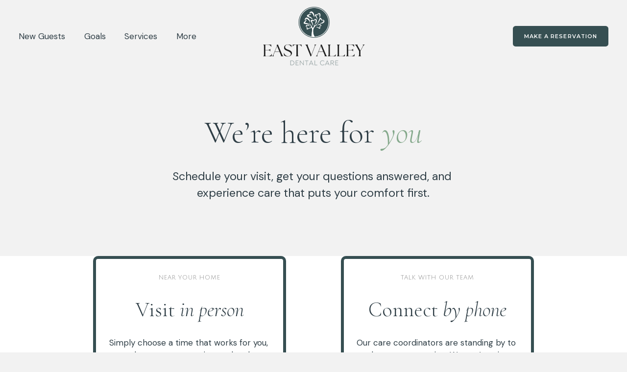

--- FILE ---
content_type: text/html;charset=utf-8
request_url: https://www.eastvalleydentalcare.com/reservation
body_size: 29533
content:
<!doctype html>
<html xmlns:og="http://opengraphprotocol.org/schema/" xmlns:fb="http://www.facebook.com/2008/fbml" lang="en-US"  >
  <head>
    <meta http-equiv="X-UA-Compatible" content="IE=edge,chrome=1">
    <meta name="viewport" content="width=device-width, initial-scale=1">
    <!-- This is Squarespace. --><!-- psblty-eastvalley -->
<base href="">
<meta charset="utf-8" />
<title>Make A Reservation &mdash; East Valley Dental Care</title>
<meta http-equiv="Accept-CH" content="Sec-CH-UA-Platform-Version, Sec-CH-UA-Model" /><link rel="icon" type="image/x-icon" href="https://images.squarespace-cdn.com/content/v1/67c79c50b4204e6f0f7d6975/1741134988548-3IO4DCEP5K0BXCOLH1XZ/favicon.ico?format=100w"/>
<link rel="canonical" href="https://www.eastvalleydentalcare.com/reservation"/>
<meta property="og:site_name" content="East Valley Dental Care"/>
<meta property="og:title" content="Make A Reservation &mdash; East Valley Dental Care"/>
<meta property="og:url" content="https://www.eastvalleydentalcare.com/reservation"/>
<meta property="og:type" content="website"/>
<meta property="og:description" content="Schedule your visit with East Valley Dental Care and experience personalized, comfortable care. We offer flexible scheduling, easy online reservations, and a team dedicated to your smile and well-being."/>
<meta property="og:image" content="http://static1.squarespace.com/static/67c79c50b4204e6f0f7d6975/t/67c79c8bb4204e6f0f7d75fd/1740529139264/Social+Sharing+Image+-+Tree+-+Liberty+Dental+Family.png?format=1500w"/>
<meta property="og:image:width" content="1500"/>
<meta property="og:image:height" content="784"/>
<meta itemprop="name" content="Make A Reservation — East Valley Dental Care"/>
<meta itemprop="url" content="https://www.eastvalleydentalcare.com/reservation"/>
<meta itemprop="description" content="Schedule your visit with East Valley Dental Care and experience personalized, comfortable care. We offer flexible scheduling, easy online reservations, and a team dedicated to your smile and well-being."/>
<meta itemprop="thumbnailUrl" content="http://static1.squarespace.com/static/67c79c50b4204e6f0f7d6975/t/67c79c8bb4204e6f0f7d75fd/1740529139264/Social+Sharing+Image+-+Tree+-+Liberty+Dental+Family.png?format=1500w"/>
<link rel="image_src" href="http://static1.squarespace.com/static/67c79c50b4204e6f0f7d6975/t/67c79c8bb4204e6f0f7d75fd/1740529139264/Social+Sharing+Image+-+Tree+-+Liberty+Dental+Family.png?format=1500w" />
<meta itemprop="image" content="http://static1.squarespace.com/static/67c79c50b4204e6f0f7d6975/t/67c79c8bb4204e6f0f7d75fd/1740529139264/Social+Sharing+Image+-+Tree+-+Liberty+Dental+Family.png?format=1500w"/>
<meta name="twitter:title" content="Make A Reservation — East Valley Dental Care"/>
<meta name="twitter:image" content="http://static1.squarespace.com/static/67c79c50b4204e6f0f7d6975/t/67c79c8bb4204e6f0f7d75fd/1740529139264/Social+Sharing+Image+-+Tree+-+Liberty+Dental+Family.png?format=1500w"/>
<meta name="twitter:url" content="https://www.eastvalleydentalcare.com/reservation"/>
<meta name="twitter:card" content="summary"/>
<meta name="twitter:description" content="Schedule your visit with East Valley Dental Care and experience personalized, comfortable care. We offer flexible scheduling, easy online reservations, and a team dedicated to your smile and well-being."/>
<meta name="description" content="Schedule your visit with East Valley Dental Care and experience 
personalized, comfortable care. We offer flexible scheduling, easy online 
reservations, and a team dedicated to your smile and well-being." />
<link rel="preconnect" href="https://images.squarespace-cdn.com">
<link rel="preconnect" href="https://fonts.gstatic.com" crossorigin>
<link rel="stylesheet" href="https://fonts.googleapis.com/css2?family=DM+Sans:ital,wght@0,400;0,700;1,400;1,700&family=Montserrat:ital,wght@0,600&family=Julius+Sans+One:ital,wght@0,400&family=Cormorant+Garamond:ital,wght@0,300;0,700;1,300;1,700"><script type="text/javascript" crossorigin="anonymous" defer="true" nomodule="nomodule" src="//assets.squarespace.com/@sqs/polyfiller/1.6/legacy.js"></script>
<script type="text/javascript" crossorigin="anonymous" defer="true" src="//assets.squarespace.com/@sqs/polyfiller/1.6/modern.js"></script>
<script type="text/javascript">SQUARESPACE_ROLLUPS = {};</script>
<script>(function(rollups, name) { if (!rollups[name]) { rollups[name] = {}; } rollups[name].js = ["//assets.squarespace.com/universal/scripts-compressed/extract-css-runtime-af2fdd67d51f9f8e-min.en-US.js"]; })(SQUARESPACE_ROLLUPS, 'squarespace-extract_css_runtime');</script>
<script crossorigin="anonymous" src="//assets.squarespace.com/universal/scripts-compressed/extract-css-runtime-af2fdd67d51f9f8e-min.en-US.js" defer ></script><script>(function(rollups, name) { if (!rollups[name]) { rollups[name] = {}; } rollups[name].js = ["//assets.squarespace.com/universal/scripts-compressed/extract-css-moment-js-vendor-6f2a1f6ec9a41489-min.en-US.js"]; })(SQUARESPACE_ROLLUPS, 'squarespace-extract_css_moment_js_vendor');</script>
<script crossorigin="anonymous" src="//assets.squarespace.com/universal/scripts-compressed/extract-css-moment-js-vendor-6f2a1f6ec9a41489-min.en-US.js" defer ></script><script>(function(rollups, name) { if (!rollups[name]) { rollups[name] = {}; } rollups[name].js = ["//assets.squarespace.com/universal/scripts-compressed/cldr-resource-pack-22ed584d99d9b83d-min.en-US.js"]; })(SQUARESPACE_ROLLUPS, 'squarespace-cldr_resource_pack');</script>
<script crossorigin="anonymous" src="//assets.squarespace.com/universal/scripts-compressed/cldr-resource-pack-22ed584d99d9b83d-min.en-US.js" defer ></script><script>(function(rollups, name) { if (!rollups[name]) { rollups[name] = {}; } rollups[name].js = ["//assets.squarespace.com/universal/scripts-compressed/common-vendors-stable-fbd854d40b0804b7-min.en-US.js"]; })(SQUARESPACE_ROLLUPS, 'squarespace-common_vendors_stable');</script>
<script crossorigin="anonymous" src="//assets.squarespace.com/universal/scripts-compressed/common-vendors-stable-fbd854d40b0804b7-min.en-US.js" defer ></script><script>(function(rollups, name) { if (!rollups[name]) { rollups[name] = {}; } rollups[name].js = ["//assets.squarespace.com/universal/scripts-compressed/common-vendors-ca5ce1a64a3152e7-min.en-US.js"]; })(SQUARESPACE_ROLLUPS, 'squarespace-common_vendors');</script>
<script crossorigin="anonymous" src="//assets.squarespace.com/universal/scripts-compressed/common-vendors-ca5ce1a64a3152e7-min.en-US.js" defer ></script><script>(function(rollups, name) { if (!rollups[name]) { rollups[name] = {}; } rollups[name].js = ["//assets.squarespace.com/universal/scripts-compressed/common-fbb504b77a8de67d-min.en-US.js"]; })(SQUARESPACE_ROLLUPS, 'squarespace-common');</script>
<script crossorigin="anonymous" src="//assets.squarespace.com/universal/scripts-compressed/common-fbb504b77a8de67d-min.en-US.js" defer ></script><script>(function(rollups, name) { if (!rollups[name]) { rollups[name] = {}; } rollups[name].js = ["//assets.squarespace.com/universal/scripts-compressed/user-account-core-ea67c11a9369a4e1-min.en-US.js"]; })(SQUARESPACE_ROLLUPS, 'squarespace-user_account_core');</script>
<script crossorigin="anonymous" src="//assets.squarespace.com/universal/scripts-compressed/user-account-core-ea67c11a9369a4e1-min.en-US.js" defer ></script><script>(function(rollups, name) { if (!rollups[name]) { rollups[name] = {}; } rollups[name].css = ["//assets.squarespace.com/universal/styles-compressed/user-account-core-a6aa76ad471115e5-min.en-US.css"]; })(SQUARESPACE_ROLLUPS, 'squarespace-user_account_core');</script>
<link rel="stylesheet" type="text/css" href="//assets.squarespace.com/universal/styles-compressed/user-account-core-a6aa76ad471115e5-min.en-US.css"><script>(function(rollups, name) { if (!rollups[name]) { rollups[name] = {}; } rollups[name].js = ["//assets.squarespace.com/universal/scripts-compressed/performance-6c7058b44420b6db-min.en-US.js"]; })(SQUARESPACE_ROLLUPS, 'squarespace-performance');</script>
<script crossorigin="anonymous" src="//assets.squarespace.com/universal/scripts-compressed/performance-6c7058b44420b6db-min.en-US.js" defer ></script><script data-name="static-context">Static = window.Static || {}; Static.SQUARESPACE_CONTEXT = {"betaFeatureFlags":["supports_versioned_template_assets","section-sdk-plp-list-view-atc-button-enabled","marketing_landing_page","campaigns_new_image_layout_picker","campaigns_discount_section_in_blasts","member_areas_feature","new_stacked_index","override_block_styles","i18n_beta_website_locales","scripts_defer","enable_modernized_pdp_m3_layout_data","marketing_automations","enable_form_submission_trigger","nested_categories","modernized-pdp-m2-enabled","contacts_and_campaigns_redesign","form_block_first_last_name_required","campaigns_import_discounts","campaigns_merch_state","commerce-product-forms-rendering","campaigns_discount_section_in_automations","campaigns_thumbnail_layout"],"facebookAppId":"314192535267336","facebookApiVersion":"v6.0","rollups":{"squarespace-announcement-bar":{"js":"//assets.squarespace.com/universal/scripts-compressed/announcement-bar-92ab1c4891022f1d-min.en-US.js"},"squarespace-audio-player":{"css":"//assets.squarespace.com/universal/styles-compressed/audio-player-b05f5197a871c566-min.en-US.css","js":"//assets.squarespace.com/universal/scripts-compressed/audio-player-48b2ef79cf1c7ffb-min.en-US.js"},"squarespace-blog-collection-list":{"css":"//assets.squarespace.com/universal/styles-compressed/blog-collection-list-b4046463b72f34e2-min.en-US.css","js":"//assets.squarespace.com/universal/scripts-compressed/blog-collection-list-f78db80fc1cd6fce-min.en-US.js"},"squarespace-calendar-block-renderer":{"css":"//assets.squarespace.com/universal/styles-compressed/calendar-block-renderer-b72d08ba4421f5a0-min.en-US.css","js":"//assets.squarespace.com/universal/scripts-compressed/calendar-block-renderer-550530d9b21148ea-min.en-US.js"},"squarespace-chartjs-helpers":{"css":"//assets.squarespace.com/universal/styles-compressed/chartjs-helpers-96b256171ee039c1-min.en-US.css","js":"//assets.squarespace.com/universal/scripts-compressed/chartjs-helpers-4fd57f343946d08e-min.en-US.js"},"squarespace-comments":{"css":"//assets.squarespace.com/universal/styles-compressed/comments-6de68efdfb98e13b-min.en-US.css","js":"//assets.squarespace.com/universal/scripts-compressed/comments-c82e035c246c9f7a-min.en-US.js"},"squarespace-custom-css-popup":{"css":"//assets.squarespace.com/universal/styles-compressed/custom-css-popup-fcd7c49bd3d86599-min.en-US.css","js":"//assets.squarespace.com/universal/scripts-compressed/custom-css-popup-e9280ebb23a7c852-min.en-US.js"},"squarespace-dialog":{"css":"//assets.squarespace.com/universal/styles-compressed/dialog-f9093f2d526b94df-min.en-US.css","js":"//assets.squarespace.com/universal/scripts-compressed/dialog-2f49dc76926f092e-min.en-US.js"},"squarespace-events-collection":{"css":"//assets.squarespace.com/universal/styles-compressed/events-collection-b72d08ba4421f5a0-min.en-US.css","js":"//assets.squarespace.com/universal/scripts-compressed/events-collection-3e7891c6b5666deb-min.en-US.js"},"squarespace-form-rendering-utils":{"js":"//assets.squarespace.com/universal/scripts-compressed/form-rendering-utils-72486d759cb947b0-min.en-US.js"},"squarespace-forms":{"css":"//assets.squarespace.com/universal/styles-compressed/forms-0afd3c6ac30bbab1-min.en-US.css","js":"//assets.squarespace.com/universal/scripts-compressed/forms-2d09c3f5449a7594-min.en-US.js"},"squarespace-gallery-collection-list":{"css":"//assets.squarespace.com/universal/styles-compressed/gallery-collection-list-b4046463b72f34e2-min.en-US.css","js":"//assets.squarespace.com/universal/scripts-compressed/gallery-collection-list-07747667a3187b76-min.en-US.js"},"squarespace-image-zoom":{"css":"//assets.squarespace.com/universal/styles-compressed/image-zoom-b4046463b72f34e2-min.en-US.css","js":"//assets.squarespace.com/universal/scripts-compressed/image-zoom-60c18dc5f8f599ea-min.en-US.js"},"squarespace-pinterest":{"css":"//assets.squarespace.com/universal/styles-compressed/pinterest-b4046463b72f34e2-min.en-US.css","js":"//assets.squarespace.com/universal/scripts-compressed/pinterest-95bcbc1cf54446d6-min.en-US.js"},"squarespace-popup-overlay":{"css":"//assets.squarespace.com/universal/styles-compressed/popup-overlay-b742b752f5880972-min.en-US.css","js":"//assets.squarespace.com/universal/scripts-compressed/popup-overlay-8991e64cae120c67-min.en-US.js"},"squarespace-product-quick-view":{"css":"//assets.squarespace.com/universal/styles-compressed/product-quick-view-51626a62ec639a7b-min.en-US.css","js":"//assets.squarespace.com/universal/scripts-compressed/product-quick-view-704054f431d1d33a-min.en-US.js"},"squarespace-products-collection-item-v2":{"css":"//assets.squarespace.com/universal/styles-compressed/products-collection-item-v2-b4046463b72f34e2-min.en-US.css","js":"//assets.squarespace.com/universal/scripts-compressed/products-collection-item-v2-e3a3f101748fca6e-min.en-US.js"},"squarespace-products-collection-list-v2":{"css":"//assets.squarespace.com/universal/styles-compressed/products-collection-list-v2-b4046463b72f34e2-min.en-US.css","js":"//assets.squarespace.com/universal/scripts-compressed/products-collection-list-v2-eedc544f4cc56af4-min.en-US.js"},"squarespace-search-page":{"css":"//assets.squarespace.com/universal/styles-compressed/search-page-90a67fc09b9b32c6-min.en-US.css","js":"//assets.squarespace.com/universal/scripts-compressed/search-page-0ff0e020ab1fa1a7-min.en-US.js"},"squarespace-search-preview":{"js":"//assets.squarespace.com/universal/scripts-compressed/search-preview-0cd39e3057f784ac-min.en-US.js"},"squarespace-simple-liking":{"css":"//assets.squarespace.com/universal/styles-compressed/simple-liking-701bf8bbc05ec6aa-min.en-US.css","js":"//assets.squarespace.com/universal/scripts-compressed/simple-liking-c63bf8989a1c119a-min.en-US.js"},"squarespace-social-buttons":{"css":"//assets.squarespace.com/universal/styles-compressed/social-buttons-95032e5fa98e47a5-min.en-US.css","js":"//assets.squarespace.com/universal/scripts-compressed/social-buttons-0d3103d68d9577b7-min.en-US.js"},"squarespace-tourdates":{"css":"//assets.squarespace.com/universal/styles-compressed/tourdates-b4046463b72f34e2-min.en-US.css","js":"//assets.squarespace.com/universal/scripts-compressed/tourdates-6935a85e44fbeb38-min.en-US.js"},"squarespace-website-overlays-manager":{"css":"//assets.squarespace.com/universal/styles-compressed/website-overlays-manager-07ea5a4e004e6710-min.en-US.css","js":"//assets.squarespace.com/universal/scripts-compressed/website-overlays-manager-70d38206948bb16f-min.en-US.js"}},"pageType":2,"website":{"id":"67c79c50b4204e6f0f7d6975","identifier":"psblty-eastvalley","websiteType":4,"contentModifiedOn":1766809837182,"cloneable":false,"hasBeenCloneable":false,"siteStatus":{},"language":"en-US","translationLocale":"en-US","formattingLocale":"en-US","timeZone":"America/Phoenix","machineTimeZoneOffset":-25200000,"timeZoneOffset":-25200000,"timeZoneAbbr":"MST","siteTitle":"East Valley Dental Care","fullSiteTitle":"Make A Reservation \u2014 East Valley Dental Care","location":{"mapLat":33.4250941,"mapLng":-111.8408443,"addressTitle":"East Valley Dental Care","addressLine1":"426 West 5th Place","addressLine2":"Mesa, AZ, 85201","addressCountry":"United States"},"logoImageId":"67c79d1d5ba5864206d82b88","mobileLogoImageId":"67c79c8ab4204e6f0f7d75fa","socialLogoImageId":"67c79c8bb4204e6f0f7d75fd","shareButtonOptions":{"6":true,"2":true,"4":true,"3":true,"1":true,"7":true,"8":true},"logoImageUrl":"//images.squarespace-cdn.com/content/v1/67c79c50b4204e6f0f7d6975/4fe71b35-de03-408e-9a90-750477f8bff1/East+Valley+Logo+Lockup+-+On+Light+-+LDF.png","mobileLogoImageUrl":"//images.squarespace-cdn.com/content/v1/67c79c50b4204e6f0f7d6975/1741134986880-PBEADKZFHI11OVIYCIUH/Liberty+Tree+Emblem+-+Green+-+Liberty+Dental+Family.png","socialLogoImageUrl":"//images.squarespace-cdn.com/content/v1/67c79c50b4204e6f0f7d6975/1741134987696-N0K1T3MYJIAQS35AH5QQ/Social+Sharing+Image+-+Tree+-+Liberty+Dental+Family.png","authenticUrl":"https://www.eastvalleydentalcare.com","internalUrl":"https://psblty-eastvalley.squarespace.com","baseUrl":"https://www.eastvalleydentalcare.com","primaryDomain":"www.eastvalleydentalcare.com","sslSetting":3,"isHstsEnabled":true,"typekitId":"","statsMigrated":false,"imageMetadataProcessingEnabled":false,"screenshotId":"538643b446e059ac1a34ef8e14aea58024e91a6466d5bcae726268fe1819ddab","captchaSettings":{"siteKey":"","enabledForDonations":false},"showOwnerLogin":false},"websiteSettings":{"id":"67c79c50b4204e6f0f7d6978","websiteId":"67c79c50b4204e6f0f7d6975","subjects":[],"country":"US","state":"AZ","simpleLikingEnabled":true,"mobileInfoBarSettings":{"isContactEmailEnabled":false,"isContactPhoneNumberEnabled":false,"isLocationEnabled":false,"isBusinessHoursEnabled":false},"announcementBarSettings":{},"commentLikesAllowed":true,"commentAnonAllowed":true,"commentThreaded":true,"commentApprovalRequired":false,"commentAvatarsOn":true,"commentSortType":2,"commentFlagThreshold":0,"commentFlagsAllowed":true,"commentEnableByDefault":true,"commentDisableAfterDaysDefault":0,"disqusShortname":"","commentsEnabled":false,"contactPhoneNumber":"","businessHours":{"monday":{"text":"7am - 4pm","ranges":[{"from":420,"to":960}]},"tuesday":{"text":"8am - 5pm","ranges":[{"from":480,"to":1020}]},"wednesday":{"text":"7am - 4pm","ranges":[{"from":420,"to":960}]},"thursday":{"text":"","ranges":[{}]},"friday":{"text":"7am - 12pm","ranges":[{"from":420,"to":720}]},"saturday":{"text":"","ranges":[{}]},"sunday":{"text":"","ranges":[{}]}},"storeSettings":{"returnPolicy":null,"termsOfService":null,"privacyPolicy":null,"expressCheckout":false,"continueShoppingLinkUrl":"/","useLightCart":false,"showNoteField":false,"shippingCountryDefaultValue":"US","billToShippingDefaultValue":false,"showShippingPhoneNumber":true,"isShippingPhoneRequired":false,"showBillingPhoneNumber":true,"isBillingPhoneRequired":false,"currenciesSupported":["USD","CAD","GBP","AUD","EUR","CHF","NOK","SEK","DKK","NZD","SGD","MXN","HKD","CZK","ILS","MYR","RUB","PHP","PLN","THB","BRL","ARS","COP","IDR","INR","JPY","ZAR"],"defaultCurrency":"USD","selectedCurrency":"USD","measurementStandard":1,"showCustomCheckoutForm":false,"checkoutPageMarketingOptInEnabled":true,"enableMailingListOptInByDefault":false,"sameAsRetailLocation":false,"merchandisingSettings":{"scarcityEnabledOnProductItems":false,"scarcityEnabledOnProductBlocks":false,"scarcityMessageType":"DEFAULT_SCARCITY_MESSAGE","scarcityThreshold":10,"multipleQuantityAllowedForServices":true,"restockNotificationsEnabled":false,"restockNotificationsMailingListSignUpEnabled":false,"relatedProductsEnabled":false,"relatedProductsOrdering":"random","soldOutVariantsDropdownDisabled":false,"productComposerOptedIn":false,"productComposerABTestOptedOut":false,"productReviewsEnabled":false},"minimumOrderSubtotalEnabled":false,"minimumOrderSubtotal":{"currency":"USD","value":"0.00"},"addToCartConfirmationType":2,"isLive":false,"multipleQuantityAllowedForServices":true},"useEscapeKeyToLogin":false,"ssBadgeType":1,"ssBadgePosition":4,"ssBadgeVisibility":1,"ssBadgeDevices":1,"pinterestOverlayOptions":{"mode":"disabled"},"userAccountsSettings":{"loginAllowed":true,"signupAllowed":true}},"cookieSettings":{"isCookieBannerEnabled":false,"isRestrictiveCookiePolicyEnabled":false,"cookieBannerText":"","cookieBannerTheme":"","cookieBannerVariant":"","cookieBannerPosition":"","cookieBannerCtaVariant":"","cookieBannerCtaText":"","cookieBannerAcceptType":"OPT_IN","cookieBannerOptOutCtaText":"","cookieBannerHasOptOut":false,"cookieBannerHasManageCookies":true,"cookieBannerManageCookiesLabel":"","cookieBannerSavedPreferencesText":"","cookieBannerSavedPreferencesLayout":"PILL"},"websiteCloneable":false,"collection":{"title":"Make A Reservation","id":"67c79c5ab4204e6f0f7d6bad","fullUrl":"/reservation","type":10,"permissionType":1},"subscribed":false,"appDomain":"squarespace.com","templateTweakable":true,"tweakJSON":{"form-use-theme-colors":"true","header-logo-height":"120px","header-mobile-logo-max-height":"40px","header-vert-padding":"1.1vw","header-width":"Inset","maxPageWidth":"1400px","mobile-header-vert-padding":"6vw","pagePadding":"3vw","tweak-blog-alternating-side-by-side-image-aspect-ratio":"1:1 Square","tweak-blog-alternating-side-by-side-image-spacing":"6%","tweak-blog-alternating-side-by-side-meta-spacing":"20px","tweak-blog-alternating-side-by-side-primary-meta":"Categories","tweak-blog-alternating-side-by-side-read-more-spacing":"20px","tweak-blog-alternating-side-by-side-secondary-meta":"Date","tweak-blog-basic-grid-columns":"2","tweak-blog-basic-grid-image-aspect-ratio":"3:2 Standard","tweak-blog-basic-grid-image-spacing":"30px","tweak-blog-basic-grid-meta-spacing":"17px","tweak-blog-basic-grid-primary-meta":"Categories","tweak-blog-basic-grid-read-more-spacing":"16px","tweak-blog-basic-grid-secondary-meta":"Date","tweak-blog-item-custom-width":"75","tweak-blog-item-show-author-profile":"false","tweak-blog-item-width":"Narrow","tweak-blog-masonry-columns":"2","tweak-blog-masonry-horizontal-spacing":"64px","tweak-blog-masonry-image-spacing":"20px","tweak-blog-masonry-meta-spacing":"10px","tweak-blog-masonry-primary-meta":"Categories","tweak-blog-masonry-read-more-spacing":"22px","tweak-blog-masonry-secondary-meta":"Date","tweak-blog-masonry-vertical-spacing":"231px","tweak-blog-side-by-side-image-aspect-ratio":"1:1 Square","tweak-blog-side-by-side-image-spacing":"6%","tweak-blog-side-by-side-meta-spacing":"20px","tweak-blog-side-by-side-primary-meta":"Categories","tweak-blog-side-by-side-read-more-spacing":"20px","tweak-blog-side-by-side-secondary-meta":"Date","tweak-blog-single-column-image-spacing":"50px","tweak-blog-single-column-meta-spacing":"30px","tweak-blog-single-column-primary-meta":"Categories","tweak-blog-single-column-read-more-spacing":"30px","tweak-blog-single-column-secondary-meta":"Date","tweak-events-stacked-show-thumbnails":"true","tweak-events-stacked-thumbnail-size":"3:2 Standard","tweak-fixed-header":"false","tweak-fixed-header-style":"Basic","tweak-global-animations-animation-curve":"ease","tweak-global-animations-animation-delay":"0.6s","tweak-global-animations-animation-duration":"0.90s","tweak-global-animations-animation-style":"fade","tweak-global-animations-animation-type":"none","tweak-global-animations-complexity-level":"detailed","tweak-global-animations-enabled":"false","tweak-portfolio-grid-basic-custom-height":"50","tweak-portfolio-grid-overlay-custom-height":"50","tweak-portfolio-hover-follow-acceleration":"10%","tweak-portfolio-hover-follow-animation-duration":"Fast","tweak-portfolio-hover-follow-animation-type":"Fade","tweak-portfolio-hover-follow-delimiter":"Bullet","tweak-portfolio-hover-follow-front":"false","tweak-portfolio-hover-follow-layout":"Inline","tweak-portfolio-hover-follow-size":"50","tweak-portfolio-hover-follow-text-spacing-x":"1.5","tweak-portfolio-hover-follow-text-spacing-y":"1.5","tweak-portfolio-hover-static-animation-duration":"Fast","tweak-portfolio-hover-static-animation-type":"Fade","tweak-portfolio-hover-static-delimiter":"Hyphen","tweak-portfolio-hover-static-front":"true","tweak-portfolio-hover-static-layout":"Inline","tweak-portfolio-hover-static-size":"50","tweak-portfolio-hover-static-text-spacing-x":"1.5","tweak-portfolio-hover-static-text-spacing-y":"1.5","tweak-portfolio-index-background-animation-duration":"Medium","tweak-portfolio-index-background-animation-type":"Fade","tweak-portfolio-index-background-custom-height":"50","tweak-portfolio-index-background-delimiter":"None","tweak-portfolio-index-background-height":"Large","tweak-portfolio-index-background-horizontal-alignment":"Center","tweak-portfolio-index-background-link-format":"Stacked","tweak-portfolio-index-background-persist":"false","tweak-portfolio-index-background-vertical-alignment":"Middle","tweak-portfolio-index-background-width":"Full","tweak-transparent-header":"true"},"templateId":"5c5a519771c10ba3470d8101","templateVersion":"7.1","pageFeatures":[1,2,4],"gmRenderKey":"QUl6YVN5Q0JUUk9xNkx1dkZfSUUxcjQ2LVQ0QWVUU1YtMGQ3bXk4","templateScriptsRootUrl":"https://static1.squarespace.com/static/vta/5c5a519771c10ba3470d8101/scripts/","impersonatedSession":false,"tzData":{"zones":[[-420,null,"MST",null]],"rules":{}},"showAnnouncementBar":false,"recaptchaEnterpriseContext":{"recaptchaEnterpriseSiteKey":"6LdDFQwjAAAAAPigEvvPgEVbb7QBm-TkVJdDTlAv"},"i18nContext":{"timeZoneData":{"id":"America/Phoenix","name":"Mountain Time"}},"env":"PRODUCTION","visitorFormContext":{"formFieldFormats":{"countries":[{"name":"Afghanistan","code":"AF","phoneCode":"+93"},{"name":"\u00C5land Islands","code":"AX","phoneCode":"+358"},{"name":"Albania","code":"AL","phoneCode":"+355"},{"name":"Algeria","code":"DZ","phoneCode":"+213"},{"name":"American Samoa","code":"AS","phoneCode":"+1"},{"name":"Andorra","code":"AD","phoneCode":"+376"},{"name":"Angola","code":"AO","phoneCode":"+244"},{"name":"Anguilla","code":"AI","phoneCode":"+1"},{"name":"Antigua & Barbuda","code":"AG","phoneCode":"+1"},{"name":"Argentina","code":"AR","phoneCode":"+54"},{"name":"Armenia","code":"AM","phoneCode":"+374"},{"name":"Aruba","code":"AW","phoneCode":"+297"},{"name":"Ascension Island","code":"AC","phoneCode":"+247"},{"name":"Australia","code":"AU","phoneCode":"+61"},{"name":"Austria","code":"AT","phoneCode":"+43"},{"name":"Azerbaijan","code":"AZ","phoneCode":"+994"},{"name":"Bahamas","code":"BS","phoneCode":"+1"},{"name":"Bahrain","code":"BH","phoneCode":"+973"},{"name":"Bangladesh","code":"BD","phoneCode":"+880"},{"name":"Barbados","code":"BB","phoneCode":"+1"},{"name":"Belarus","code":"BY","phoneCode":"+375"},{"name":"Belgium","code":"BE","phoneCode":"+32"},{"name":"Belize","code":"BZ","phoneCode":"+501"},{"name":"Benin","code":"BJ","phoneCode":"+229"},{"name":"Bermuda","code":"BM","phoneCode":"+1"},{"name":"Bhutan","code":"BT","phoneCode":"+975"},{"name":"Bolivia","code":"BO","phoneCode":"+591"},{"name":"Bosnia & Herzegovina","code":"BA","phoneCode":"+387"},{"name":"Botswana","code":"BW","phoneCode":"+267"},{"name":"Brazil","code":"BR","phoneCode":"+55"},{"name":"British Indian Ocean Territory","code":"IO","phoneCode":"+246"},{"name":"British Virgin Islands","code":"VG","phoneCode":"+1"},{"name":"Brunei","code":"BN","phoneCode":"+673"},{"name":"Bulgaria","code":"BG","phoneCode":"+359"},{"name":"Burkina Faso","code":"BF","phoneCode":"+226"},{"name":"Burundi","code":"BI","phoneCode":"+257"},{"name":"Cambodia","code":"KH","phoneCode":"+855"},{"name":"Cameroon","code":"CM","phoneCode":"+237"},{"name":"Canada","code":"CA","phoneCode":"+1"},{"name":"Cape Verde","code":"CV","phoneCode":"+238"},{"name":"Caribbean Netherlands","code":"BQ","phoneCode":"+599"},{"name":"Cayman Islands","code":"KY","phoneCode":"+1"},{"name":"Central African Republic","code":"CF","phoneCode":"+236"},{"name":"Chad","code":"TD","phoneCode":"+235"},{"name":"Chile","code":"CL","phoneCode":"+56"},{"name":"China","code":"CN","phoneCode":"+86"},{"name":"Christmas Island","code":"CX","phoneCode":"+61"},{"name":"Cocos (Keeling) Islands","code":"CC","phoneCode":"+61"},{"name":"Colombia","code":"CO","phoneCode":"+57"},{"name":"Comoros","code":"KM","phoneCode":"+269"},{"name":"Congo - Brazzaville","code":"CG","phoneCode":"+242"},{"name":"Congo - Kinshasa","code":"CD","phoneCode":"+243"},{"name":"Cook Islands","code":"CK","phoneCode":"+682"},{"name":"Costa Rica","code":"CR","phoneCode":"+506"},{"name":"C\u00F4te d\u2019Ivoire","code":"CI","phoneCode":"+225"},{"name":"Croatia","code":"HR","phoneCode":"+385"},{"name":"Cuba","code":"CU","phoneCode":"+53"},{"name":"Cura\u00E7ao","code":"CW","phoneCode":"+599"},{"name":"Cyprus","code":"CY","phoneCode":"+357"},{"name":"Czechia","code":"CZ","phoneCode":"+420"},{"name":"Denmark","code":"DK","phoneCode":"+45"},{"name":"Djibouti","code":"DJ","phoneCode":"+253"},{"name":"Dominica","code":"DM","phoneCode":"+1"},{"name":"Dominican Republic","code":"DO","phoneCode":"+1"},{"name":"Ecuador","code":"EC","phoneCode":"+593"},{"name":"Egypt","code":"EG","phoneCode":"+20"},{"name":"El Salvador","code":"SV","phoneCode":"+503"},{"name":"Equatorial Guinea","code":"GQ","phoneCode":"+240"},{"name":"Eritrea","code":"ER","phoneCode":"+291"},{"name":"Estonia","code":"EE","phoneCode":"+372"},{"name":"Eswatini","code":"SZ","phoneCode":"+268"},{"name":"Ethiopia","code":"ET","phoneCode":"+251"},{"name":"Falkland Islands","code":"FK","phoneCode":"+500"},{"name":"Faroe Islands","code":"FO","phoneCode":"+298"},{"name":"Fiji","code":"FJ","phoneCode":"+679"},{"name":"Finland","code":"FI","phoneCode":"+358"},{"name":"France","code":"FR","phoneCode":"+33"},{"name":"French Guiana","code":"GF","phoneCode":"+594"},{"name":"French Polynesia","code":"PF","phoneCode":"+689"},{"name":"Gabon","code":"GA","phoneCode":"+241"},{"name":"Gambia","code":"GM","phoneCode":"+220"},{"name":"Georgia","code":"GE","phoneCode":"+995"},{"name":"Germany","code":"DE","phoneCode":"+49"},{"name":"Ghana","code":"GH","phoneCode":"+233"},{"name":"Gibraltar","code":"GI","phoneCode":"+350"},{"name":"Greece","code":"GR","phoneCode":"+30"},{"name":"Greenland","code":"GL","phoneCode":"+299"},{"name":"Grenada","code":"GD","phoneCode":"+1"},{"name":"Guadeloupe","code":"GP","phoneCode":"+590"},{"name":"Guam","code":"GU","phoneCode":"+1"},{"name":"Guatemala","code":"GT","phoneCode":"+502"},{"name":"Guernsey","code":"GG","phoneCode":"+44"},{"name":"Guinea","code":"GN","phoneCode":"+224"},{"name":"Guinea-Bissau","code":"GW","phoneCode":"+245"},{"name":"Guyana","code":"GY","phoneCode":"+592"},{"name":"Haiti","code":"HT","phoneCode":"+509"},{"name":"Honduras","code":"HN","phoneCode":"+504"},{"name":"Hong Kong SAR China","code":"HK","phoneCode":"+852"},{"name":"Hungary","code":"HU","phoneCode":"+36"},{"name":"Iceland","code":"IS","phoneCode":"+354"},{"name":"India","code":"IN","phoneCode":"+91"},{"name":"Indonesia","code":"ID","phoneCode":"+62"},{"name":"Iran","code":"IR","phoneCode":"+98"},{"name":"Iraq","code":"IQ","phoneCode":"+964"},{"name":"Ireland","code":"IE","phoneCode":"+353"},{"name":"Isle of Man","code":"IM","phoneCode":"+44"},{"name":"Israel","code":"IL","phoneCode":"+972"},{"name":"Italy","code":"IT","phoneCode":"+39"},{"name":"Jamaica","code":"JM","phoneCode":"+1"},{"name":"Japan","code":"JP","phoneCode":"+81"},{"name":"Jersey","code":"JE","phoneCode":"+44"},{"name":"Jordan","code":"JO","phoneCode":"+962"},{"name":"Kazakhstan","code":"KZ","phoneCode":"+7"},{"name":"Kenya","code":"KE","phoneCode":"+254"},{"name":"Kiribati","code":"KI","phoneCode":"+686"},{"name":"Kosovo","code":"XK","phoneCode":"+383"},{"name":"Kuwait","code":"KW","phoneCode":"+965"},{"name":"Kyrgyzstan","code":"KG","phoneCode":"+996"},{"name":"Laos","code":"LA","phoneCode":"+856"},{"name":"Latvia","code":"LV","phoneCode":"+371"},{"name":"Lebanon","code":"LB","phoneCode":"+961"},{"name":"Lesotho","code":"LS","phoneCode":"+266"},{"name":"Liberia","code":"LR","phoneCode":"+231"},{"name":"Libya","code":"LY","phoneCode":"+218"},{"name":"Liechtenstein","code":"LI","phoneCode":"+423"},{"name":"Lithuania","code":"LT","phoneCode":"+370"},{"name":"Luxembourg","code":"LU","phoneCode":"+352"},{"name":"Macao SAR China","code":"MO","phoneCode":"+853"},{"name":"Madagascar","code":"MG","phoneCode":"+261"},{"name":"Malawi","code":"MW","phoneCode":"+265"},{"name":"Malaysia","code":"MY","phoneCode":"+60"},{"name":"Maldives","code":"MV","phoneCode":"+960"},{"name":"Mali","code":"ML","phoneCode":"+223"},{"name":"Malta","code":"MT","phoneCode":"+356"},{"name":"Marshall Islands","code":"MH","phoneCode":"+692"},{"name":"Martinique","code":"MQ","phoneCode":"+596"},{"name":"Mauritania","code":"MR","phoneCode":"+222"},{"name":"Mauritius","code":"MU","phoneCode":"+230"},{"name":"Mayotte","code":"YT","phoneCode":"+262"},{"name":"Mexico","code":"MX","phoneCode":"+52"},{"name":"Micronesia","code":"FM","phoneCode":"+691"},{"name":"Moldova","code":"MD","phoneCode":"+373"},{"name":"Monaco","code":"MC","phoneCode":"+377"},{"name":"Mongolia","code":"MN","phoneCode":"+976"},{"name":"Montenegro","code":"ME","phoneCode":"+382"},{"name":"Montserrat","code":"MS","phoneCode":"+1"},{"name":"Morocco","code":"MA","phoneCode":"+212"},{"name":"Mozambique","code":"MZ","phoneCode":"+258"},{"name":"Myanmar (Burma)","code":"MM","phoneCode":"+95"},{"name":"Namibia","code":"NA","phoneCode":"+264"},{"name":"Nauru","code":"NR","phoneCode":"+674"},{"name":"Nepal","code":"NP","phoneCode":"+977"},{"name":"Netherlands","code":"NL","phoneCode":"+31"},{"name":"New Caledonia","code":"NC","phoneCode":"+687"},{"name":"New Zealand","code":"NZ","phoneCode":"+64"},{"name":"Nicaragua","code":"NI","phoneCode":"+505"},{"name":"Niger","code":"NE","phoneCode":"+227"},{"name":"Nigeria","code":"NG","phoneCode":"+234"},{"name":"Niue","code":"NU","phoneCode":"+683"},{"name":"Norfolk Island","code":"NF","phoneCode":"+672"},{"name":"Northern Mariana Islands","code":"MP","phoneCode":"+1"},{"name":"North Korea","code":"KP","phoneCode":"+850"},{"name":"North Macedonia","code":"MK","phoneCode":"+389"},{"name":"Norway","code":"NO","phoneCode":"+47"},{"name":"Oman","code":"OM","phoneCode":"+968"},{"name":"Pakistan","code":"PK","phoneCode":"+92"},{"name":"Palau","code":"PW","phoneCode":"+680"},{"name":"Palestinian Territories","code":"PS","phoneCode":"+970"},{"name":"Panama","code":"PA","phoneCode":"+507"},{"name":"Papua New Guinea","code":"PG","phoneCode":"+675"},{"name":"Paraguay","code":"PY","phoneCode":"+595"},{"name":"Peru","code":"PE","phoneCode":"+51"},{"name":"Philippines","code":"PH","phoneCode":"+63"},{"name":"Poland","code":"PL","phoneCode":"+48"},{"name":"Portugal","code":"PT","phoneCode":"+351"},{"name":"Puerto Rico","code":"PR","phoneCode":"+1"},{"name":"Qatar","code":"QA","phoneCode":"+974"},{"name":"R\u00E9union","code":"RE","phoneCode":"+262"},{"name":"Romania","code":"RO","phoneCode":"+40"},{"name":"Russia","code":"RU","phoneCode":"+7"},{"name":"Rwanda","code":"RW","phoneCode":"+250"},{"name":"Samoa","code":"WS","phoneCode":"+685"},{"name":"San Marino","code":"SM","phoneCode":"+378"},{"name":"S\u00E3o Tom\u00E9 & Pr\u00EDncipe","code":"ST","phoneCode":"+239"},{"name":"Saudi Arabia","code":"SA","phoneCode":"+966"},{"name":"Senegal","code":"SN","phoneCode":"+221"},{"name":"Serbia","code":"RS","phoneCode":"+381"},{"name":"Seychelles","code":"SC","phoneCode":"+248"},{"name":"Sierra Leone","code":"SL","phoneCode":"+232"},{"name":"Singapore","code":"SG","phoneCode":"+65"},{"name":"Sint Maarten","code":"SX","phoneCode":"+1"},{"name":"Slovakia","code":"SK","phoneCode":"+421"},{"name":"Slovenia","code":"SI","phoneCode":"+386"},{"name":"Solomon Islands","code":"SB","phoneCode":"+677"},{"name":"Somalia","code":"SO","phoneCode":"+252"},{"name":"South Africa","code":"ZA","phoneCode":"+27"},{"name":"South Korea","code":"KR","phoneCode":"+82"},{"name":"South Sudan","code":"SS","phoneCode":"+211"},{"name":"Spain","code":"ES","phoneCode":"+34"},{"name":"Sri Lanka","code":"LK","phoneCode":"+94"},{"name":"St. Barth\u00E9lemy","code":"BL","phoneCode":"+590"},{"name":"St. Helena","code":"SH","phoneCode":"+290"},{"name":"St. Kitts & Nevis","code":"KN","phoneCode":"+1"},{"name":"St. Lucia","code":"LC","phoneCode":"+1"},{"name":"St. Martin","code":"MF","phoneCode":"+590"},{"name":"St. Pierre & Miquelon","code":"PM","phoneCode":"+508"},{"name":"St. Vincent & Grenadines","code":"VC","phoneCode":"+1"},{"name":"Sudan","code":"SD","phoneCode":"+249"},{"name":"Suriname","code":"SR","phoneCode":"+597"},{"name":"Svalbard & Jan Mayen","code":"SJ","phoneCode":"+47"},{"name":"Sweden","code":"SE","phoneCode":"+46"},{"name":"Switzerland","code":"CH","phoneCode":"+41"},{"name":"Syria","code":"SY","phoneCode":"+963"},{"name":"Taiwan","code":"TW","phoneCode":"+886"},{"name":"Tajikistan","code":"TJ","phoneCode":"+992"},{"name":"Tanzania","code":"TZ","phoneCode":"+255"},{"name":"Thailand","code":"TH","phoneCode":"+66"},{"name":"Timor-Leste","code":"TL","phoneCode":"+670"},{"name":"Togo","code":"TG","phoneCode":"+228"},{"name":"Tokelau","code":"TK","phoneCode":"+690"},{"name":"Tonga","code":"TO","phoneCode":"+676"},{"name":"Trinidad & Tobago","code":"TT","phoneCode":"+1"},{"name":"Tristan da Cunha","code":"TA","phoneCode":"+290"},{"name":"Tunisia","code":"TN","phoneCode":"+216"},{"name":"T\u00FCrkiye","code":"TR","phoneCode":"+90"},{"name":"Turkmenistan","code":"TM","phoneCode":"+993"},{"name":"Turks & Caicos Islands","code":"TC","phoneCode":"+1"},{"name":"Tuvalu","code":"TV","phoneCode":"+688"},{"name":"U.S. Virgin Islands","code":"VI","phoneCode":"+1"},{"name":"Uganda","code":"UG","phoneCode":"+256"},{"name":"Ukraine","code":"UA","phoneCode":"+380"},{"name":"United Arab Emirates","code":"AE","phoneCode":"+971"},{"name":"United Kingdom","code":"GB","phoneCode":"+44"},{"name":"United States","code":"US","phoneCode":"+1"},{"name":"Uruguay","code":"UY","phoneCode":"+598"},{"name":"Uzbekistan","code":"UZ","phoneCode":"+998"},{"name":"Vanuatu","code":"VU","phoneCode":"+678"},{"name":"Vatican City","code":"VA","phoneCode":"+39"},{"name":"Venezuela","code":"VE","phoneCode":"+58"},{"name":"Vietnam","code":"VN","phoneCode":"+84"},{"name":"Wallis & Futuna","code":"WF","phoneCode":"+681"},{"name":"Western Sahara","code":"EH","phoneCode":"+212"},{"name":"Yemen","code":"YE","phoneCode":"+967"},{"name":"Zambia","code":"ZM","phoneCode":"+260"},{"name":"Zimbabwe","code":"ZW","phoneCode":"+263"}],"initialPhoneFormat":{"id":0,"type":"PHONE_NUMBER","country":"US","labelLocale":"en-US","fields":[{"type":"SEPARATOR","label":"(","identifier":"LeftParen","length":0,"required":false,"metadata":{}},{"type":"FIELD","label":"1","identifier":"1","length":3,"required":false,"metadata":{}},{"type":"SEPARATOR","label":")","identifier":"RightParen","length":0,"required":false,"metadata":{}},{"type":"SEPARATOR","label":" ","identifier":"Space","length":0,"required":false,"metadata":{}},{"type":"FIELD","label":"2","identifier":"2","length":3,"required":false,"metadata":{}},{"type":"SEPARATOR","label":"-","identifier":"Dash","length":0,"required":false,"metadata":{}},{"type":"FIELD","label":"3","identifier":"3","length":14,"required":false,"metadata":{}}]},"initialNameOrder":"GIVEN_FIRST","initialAddressFormat":{"id":0,"type":"ADDRESS","country":"US","labelLocale":"en","fields":[{"type":"FIELD","label":"Address Line 1","identifier":"Line1","length":0,"required":true,"metadata":{"autocomplete":"address-line1"}},{"type":"SEPARATOR","label":"\n","identifier":"Newline","length":0,"required":false,"metadata":{}},{"type":"FIELD","label":"Address Line 2","identifier":"Line2","length":0,"required":false,"metadata":{"autocomplete":"address-line2"}},{"type":"SEPARATOR","label":"\n","identifier":"Newline","length":0,"required":false,"metadata":{}},{"type":"FIELD","label":"City","identifier":"City","length":0,"required":true,"metadata":{"autocomplete":"address-level2"}},{"type":"SEPARATOR","label":",","identifier":"Comma","length":0,"required":false,"metadata":{}},{"type":"SEPARATOR","label":" ","identifier":"Space","length":0,"required":false,"metadata":{}},{"type":"FIELD","label":"State","identifier":"State","length":0,"required":true,"metadata":{"autocomplete":"address-level1"}},{"type":"SEPARATOR","label":" ","identifier":"Space","length":0,"required":false,"metadata":{}},{"type":"FIELD","label":"ZIP Code","identifier":"Zip","length":0,"required":true,"metadata":{"autocomplete":"postal-code"}}]}},"localizedStrings":{"validation":{"noValidSelection":"A valid selection must be made.","invalidUrl":"Must be a valid URL.","stringTooLong":"Value should have a length no longer than {0}.","containsInvalidKey":"{0} contains an invalid key.","invalidTwitterUsername":"Must be a valid Twitter username.","valueOutsideRange":"Value must be in the range {0} to {1}.","invalidPassword":"Passwords should not contain whitespace.","missingRequiredSubfields":"{0} is missing required subfields: {1}","invalidCurrency":"Currency value should be formatted like 1234 or 123.99.","invalidMapSize":"Value should contain exactly {0} elements.","subfieldsRequired":"All fields in {0} are required.","formSubmissionFailed":"Form submission failed. Review the following information: {0}.","invalidCountryCode":"Country code should have an optional plus and up to 4 digits.","invalidDate":"This is not a real date.","required":"{0} is required.","invalidStringLength":"Value should be {0} characters long.","invalidEmail":"Email addresses should follow the format user@domain.com.","invalidListLength":"Value should be {0} elements long.","allEmpty":"Please fill out at least one form field.","missingRequiredQuestion":"Missing a required question.","invalidQuestion":"Contained an invalid question.","captchaFailure":"Captcha validation failed. Please try again.","stringTooShort":"Value should have a length of at least {0}.","invalid":"{0} is not valid.","formErrors":"Form Errors","containsInvalidValue":"{0} contains an invalid value.","invalidUnsignedNumber":"Numbers must contain only digits and no other characters.","invalidName":"Valid names contain only letters, numbers, spaces, ', or - characters."},"submit":"Submit","status":{"title":"{@} Block","learnMore":"Learn more"},"name":{"firstName":"First Name","lastName":"Last Name"},"lightbox":{"openForm":"Open Form"},"likert":{"agree":"Agree","stronglyDisagree":"Strongly Disagree","disagree":"Disagree","stronglyAgree":"Strongly Agree","neutral":"Neutral"},"time":{"am":"AM","second":"Second","pm":"PM","minute":"Minute","amPm":"AM/PM","hour":"Hour"},"notFound":"Form not found.","date":{"yyyy":"YYYY","year":"Year","mm":"MM","day":"Day","month":"Month","dd":"DD"},"phone":{"country":"Country","number":"Number","prefix":"Prefix","areaCode":"Area Code","line":"Line"},"submitError":"Unable to submit form. Please try again later.","address":{"stateProvince":"State/Province","country":"Country","zipPostalCode":"Zip/Postal Code","address2":"Address 2","address1":"Address 1","city":"City"},"email":{"signUp":"Sign up for news and updates"},"cannotSubmitDemoForm":"This is a demo form and cannot be submitted.","required":"(required)","invalidData":"Invalid form data."}}};</script><link rel="stylesheet" type="text/css" href="https://definitions.sqspcdn.com/website-component-definition/static-assets/website.components.shape/f361645c-0b4f-4b49-81ea-01979371373b_533/website.components.shape.styles.css"/><link rel="stylesheet" type="text/css" href="https://definitions.sqspcdn.com/website-component-definition/static-assets/website.components.button/4e839b48-66f8-4353-bb81-d76312e8c221_308/website.components.button.styles.css"/><link rel="stylesheet" type="text/css" href="https://definitions.sqspcdn.com/website-component-definition/static-assets/website.components.form/bcc7f8cc-f48a-4382-8ac1-0e23afb7c292_310/website.components.form.styles.css"/><link rel="stylesheet" type="text/css" href="https://definitions.sqspcdn.com/website-component-definition/static-assets/website.components.imageFluid/16326564-8abb-4672-abb2-58bf2b8dc5d5_138/website.components.imageFluid.styles.css"/><script defer src="https://definitions.sqspcdn.com/website-component-definition/static-assets/website.components.button/4e839b48-66f8-4353-bb81-d76312e8c221_308/8830.js"></script><script defer src="https://definitions.sqspcdn.com/website-component-definition/static-assets/website.components.imageFluid/16326564-8abb-4672-abb2-58bf2b8dc5d5_138/9882.js"></script><script defer src="https://definitions.sqspcdn.com/website-component-definition/static-assets/website.components.imageFluid/16326564-8abb-4672-abb2-58bf2b8dc5d5_138/748.js"></script><script defer src="https://definitions.sqspcdn.com/website-component-definition/static-assets/website.components.imageFluid/16326564-8abb-4672-abb2-58bf2b8dc5d5_138/website.components.imageFluid.shared.constants.js"></script><script defer src="https://definitions.sqspcdn.com/website-component-definition/static-assets/website.components.button/4e839b48-66f8-4353-bb81-d76312e8c221_308/block-animation-preview-manager.js"></script><script defer src="https://definitions.sqspcdn.com/website-component-definition/static-assets/website.components.imageFluid/16326564-8abb-4672-abb2-58bf2b8dc5d5_138/image-effect-film-grain.js"></script><script defer src="https://definitions.sqspcdn.com/website-component-definition/static-assets/website.components.shape/f361645c-0b4f-4b49-81ea-01979371373b_533/website.components.shape.visitor.js"></script><script defer src="https://definitions.sqspcdn.com/website-component-definition/static-assets/website.components.shape/f361645c-0b4f-4b49-81ea-01979371373b_533/block-animation-preview-manager.js"></script><script defer src="https://definitions.sqspcdn.com/website-component-definition/static-assets/website.components.shape/f361645c-0b4f-4b49-81ea-01979371373b_533/3196.js"></script><script defer src="https://definitions.sqspcdn.com/website-component-definition/static-assets/website.components.map/36586991-62e2-4873-a126-7280ed61fd5a_524/website.components.map.visitor.js"></script><script defer src="https://definitions.sqspcdn.com/website-component-definition/static-assets/website.components.form/bcc7f8cc-f48a-4382-8ac1-0e23afb7c292_310/website.components.form.visitor.js"></script><script defer src="https://definitions.sqspcdn.com/website-component-definition/static-assets/website.components.imageFluid/16326564-8abb-4672-abb2-58bf2b8dc5d5_138/image-effect-parallax.js"></script><script defer src="https://definitions.sqspcdn.com/website-component-definition/static-assets/website.components.imageFluid/16326564-8abb-4672-abb2-58bf2b8dc5d5_138/image-effect-liquid.js"></script><script defer src="https://definitions.sqspcdn.com/website-component-definition/static-assets/website.components.button/4e839b48-66f8-4353-bb81-d76312e8c221_308/website.components.button.visitor.js"></script><script defer src="https://definitions.sqspcdn.com/website-component-definition/static-assets/website.components.button/4e839b48-66f8-4353-bb81-d76312e8c221_308/3196.js"></script><script defer src="https://definitions.sqspcdn.com/website-component-definition/static-assets/website.components.button/4e839b48-66f8-4353-bb81-d76312e8c221_308/trigger-animation-runtime.js"></script><script defer src="https://definitions.sqspcdn.com/website-component-definition/static-assets/website.components.shape/f361645c-0b4f-4b49-81ea-01979371373b_533/8830.js"></script><script defer src="https://definitions.sqspcdn.com/website-component-definition/static-assets/website.components.imageFluid/16326564-8abb-4672-abb2-58bf2b8dc5d5_138/image-effect-refracted-circles.js"></script><script defer src="https://definitions.sqspcdn.com/website-component-definition/static-assets/website.components.imageFluid/16326564-8abb-4672-abb2-58bf2b8dc5d5_138/image-effect-refracted-lines.js"></script><script defer src="https://definitions.sqspcdn.com/website-component-definition/static-assets/website.components.imageFluid/16326564-8abb-4672-abb2-58bf2b8dc5d5_138/8830.js"></script><script defer src="https://definitions.sqspcdn.com/website-component-definition/static-assets/website.components.shape/f361645c-0b4f-4b49-81ea-01979371373b_533/trigger-animation-runtime.js"></script><script defer src="https://definitions.sqspcdn.com/website-component-definition/static-assets/website.components.imageFluid/16326564-8abb-4672-abb2-58bf2b8dc5d5_138/website.components.imageFluid.visitor.js"></script><script type="application/ld+json">{"url":"https://www.eastvalleydentalcare.com","name":"East Valley Dental Care","image":"//images.squarespace-cdn.com/content/v1/67c79c50b4204e6f0f7d6975/4fe71b35-de03-408e-9a90-750477f8bff1/East+Valley+Logo+Lockup+-+On+Light+-+LDF.png","@context":"http://schema.org","@type":"WebSite"}</script><script type="application/ld+json">{"legalName":"East Valley Dental Care","address":"426 West 5th Place\nMesa, AZ, 85201\nUnited States","email":"","telephone":"","sameAs":[],"@context":"http://schema.org","@type":"Organization"}</script><script type="application/ld+json">{"address":"426 West 5th Place\nMesa, AZ, 85201\nUnited States","image":"https://static1.squarespace.com/static/67c79c50b4204e6f0f7d6975/t/67c79d1d5ba5864206d82b88/1766809837182/","name":"East Valley Dental Care","openingHours":"Mo 07:00-16:00, Tu 08:00-17:00, We 07:00-16:00, , Fr 07:00-12:00, , ","@context":"http://schema.org","@type":"LocalBusiness"}</script><link rel="stylesheet" type="text/css" href="https://static1.squarespace.com/static/versioned-site-css/67c79c50b4204e6f0f7d6975/11/5c5a519771c10ba3470d8101/67c79c51b4204e6f0f7d697e/1732/site.css"/><!-- Google Tag Manager -->
<script>(function(w,d,s,l,i){w[l]=w[l]||[];w[l].push({'gtm.start':
new Date().getTime(),event:'gtm.js'});var f=d.getElementsByTagName(s)[0],
j=d.createElement(s),dl=l!='dataLayer'?'&l='+l:'';j.async=true;j.src=
'https://www.googletagmanager.com/gtm.js?id='+i+dl;f.parentNode.insertBefore(j,f);
})(window,document,'script','dataLayer','GTM-TBNGBPH3');</script>
<!-- End Google Tag Manager --><script>Static.COOKIE_BANNER_CAPABLE = true;</script>
<script async src="https://www.googletagmanager.com/gtag/js?id=G-VP1WGFE2FD"></script><script>window.dataLayer = window.dataLayer || [];function gtag(){dataLayer.push(arguments);}gtag('js', new Date());gtag('set', 'developer_id.dZjQwMz', true);gtag('config', 'G-VP1WGFE2FD');</script><!-- End of Squarespace Headers -->
    <link rel="stylesheet" type="text/css" href="https://static1.squarespace.com/static/vta/5c5a519771c10ba3470d8101/versioned-assets/1769792839777-DVO42990C1X7CZQ4O5QT/static.css">
  </head>

  <body
    id="collection-67c79c5ab4204e6f0f7d6bad"
    class="
      form-use-theme-colors form-field-style-outline form-field-shape-rounded form-field-border-all form-field-checkbox-type-icon form-field-checkbox-fill-outline form-field-checkbox-color-inverted form-field-checkbox-shape-rounded form-field-checkbox-layout-fit form-field-radio-type-icon form-field-radio-fill-outline form-field-radio-color-inverted form-field-radio-shape-rounded form-field-radio-layout-fit form-field-survey-fill-outline form-field-survey-color-inverted form-field-survey-shape-rounded form-field-hover-focus-outline form-submit-button-style-label tweak-portfolio-grid-overlay-width-full tweak-portfolio-grid-overlay-height-large tweak-portfolio-grid-overlay-image-aspect-ratio-11-square tweak-portfolio-grid-overlay-text-placement-center tweak-portfolio-grid-overlay-show-text-after-hover image-block-poster-text-alignment-center image-block-card-content-position-center image-block-card-text-alignment-left image-block-overlap-content-position-center image-block-overlap-text-alignment-left image-block-collage-content-position-center image-block-collage-text-alignment-center image-block-stack-text-alignment-left tweak-blog-single-column-width-inset tweak-blog-single-column-text-alignment-center tweak-blog-single-column-image-placement-above tweak-blog-single-column-delimiter-bullet tweak-blog-single-column-read-more-style-show tweak-blog-single-column-primary-meta-categories tweak-blog-single-column-secondary-meta-date tweak-blog-single-column-meta-position-top tweak-blog-single-column-content-full-post tweak-blog-item-width-narrow tweak-blog-item-text-alignment-left tweak-blog-item-meta-position-above-title  tweak-blog-item-show-date   tweak-blog-item-delimiter-bullet primary-button-style-solid primary-button-shape-rounded secondary-button-style-outline secondary-button-shape-rounded tertiary-button-style-outline tertiary-button-shape-underline tweak-events-stacked-width-full tweak-events-stacked-height-large  tweak-events-stacked-show-thumbnails tweak-events-stacked-thumbnail-size-32-standard tweak-events-stacked-date-style-with-text tweak-events-stacked-show-time tweak-events-stacked-show-location  tweak-events-stacked-show-excerpt  tweak-blog-basic-grid-width-full tweak-blog-basic-grid-image-aspect-ratio-32-standard tweak-blog-basic-grid-text-alignment-left tweak-blog-basic-grid-delimiter-bullet tweak-blog-basic-grid-image-placement-above tweak-blog-basic-grid-read-more-style-show tweak-blog-basic-grid-primary-meta-categories tweak-blog-basic-grid-secondary-meta-date tweak-blog-basic-grid-excerpt-show header-overlay-alignment-center tweak-portfolio-index-background-link-format-stacked tweak-portfolio-index-background-width-full tweak-portfolio-index-background-height-large  tweak-portfolio-index-background-vertical-alignment-middle tweak-portfolio-index-background-horizontal-alignment-center tweak-portfolio-index-background-delimiter-none tweak-portfolio-index-background-animation-type-fade tweak-portfolio-index-background-animation-duration-medium tweak-portfolio-hover-follow-layout-inline  tweak-portfolio-hover-follow-delimiter-bullet tweak-portfolio-hover-follow-animation-type-fade tweak-portfolio-hover-follow-animation-duration-fast tweak-portfolio-hover-static-layout-inline tweak-portfolio-hover-static-front tweak-portfolio-hover-static-delimiter-hyphen tweak-portfolio-hover-static-animation-type-fade tweak-portfolio-hover-static-animation-duration-fast tweak-blog-alternating-side-by-side-width-full tweak-blog-alternating-side-by-side-image-aspect-ratio-11-square tweak-blog-alternating-side-by-side-text-alignment-left tweak-blog-alternating-side-by-side-read-more-style-hide tweak-blog-alternating-side-by-side-image-text-alignment-middle tweak-blog-alternating-side-by-side-delimiter-bullet tweak-blog-alternating-side-by-side-meta-position-top tweak-blog-alternating-side-by-side-primary-meta-categories tweak-blog-alternating-side-by-side-secondary-meta-date tweak-blog-alternating-side-by-side-excerpt-show  tweak-global-animations-complexity-level-detailed tweak-global-animations-animation-style-fade tweak-global-animations-animation-type-none tweak-global-animations-animation-curve-ease tweak-blog-masonry-width-inset tweak-blog-masonry-text-alignment-center tweak-blog-masonry-primary-meta-categories tweak-blog-masonry-secondary-meta-date tweak-blog-masonry-meta-position-top tweak-blog-masonry-read-more-style-hide tweak-blog-masonry-delimiter-space tweak-blog-masonry-image-placement-above tweak-blog-masonry-excerpt-show header-width-inset tweak-transparent-header  tweak-fixed-header-style-basic tweak-blog-side-by-side-width-inset tweak-blog-side-by-side-image-placement-left tweak-blog-side-by-side-image-aspect-ratio-11-square tweak-blog-side-by-side-primary-meta-categories tweak-blog-side-by-side-secondary-meta-date tweak-blog-side-by-side-meta-position-top tweak-blog-side-by-side-text-alignment-left tweak-blog-side-by-side-image-text-alignment-middle tweak-blog-side-by-side-read-more-style-show tweak-blog-side-by-side-delimiter-bullet tweak-blog-side-by-side-excerpt-show tweak-portfolio-grid-basic-width-full tweak-portfolio-grid-basic-height-small tweak-portfolio-grid-basic-image-aspect-ratio-11-square tweak-portfolio-grid-basic-text-alignment-left tweak-portfolio-grid-basic-hover-effect-fade hide-opentable-icons opentable-style-dark tweak-product-quick-view-button-style-floating tweak-product-quick-view-button-position-center tweak-product-quick-view-lightbox-excerpt-display-truncate tweak-product-quick-view-lightbox-show-arrows tweak-product-quick-view-lightbox-show-close-button tweak-product-quick-view-lightbox-controls-weight-light native-currency-code-usd collection-67c79c5ab4204e6f0f7d6bad collection-type-page collection-layout-default mobile-style-available sqs-seven-one
      
        
          
            
              
            
          
        
      
    "
    tabindex="-1"
  >
    <div
      id="siteWrapper"
      class="clearfix site-wrapper"
    >
      
        <div id="floatingCart" class="floating-cart hidden">
          <a href="/cart" class="icon icon--stroke icon--fill icon--cart sqs-custom-cart">
            <span class="Cart-inner">
              



  <svg class="icon icon--cart" viewBox="0 0 31 24">
  <g class="svg-icon cart-icon--odd">
    <circle fill="none" stroke-miterlimit="10" cx="22.5" cy="21.5" r="1"/>
    <circle fill="none" stroke-miterlimit="10" cx="9.5" cy="21.5" r="1"/>
    <path fill="none" stroke-miterlimit="10" d="M0,1.5h5c0.6,0,1.1,0.4,1.1,1l1.7,13
      c0.1,0.5,0.6,1,1.1,1h15c0.5,0,1.2-0.4,1.4-0.9l3.3-8.1c0.2-0.5-0.1-0.9-0.6-0.9H12"/>
  </g>
</svg>

              <div class="legacy-cart icon-cart-quantity">
                <span class="sqs-cart-quantity">0</span>
              </div>
            </span>
          </a>
        </div>
      

      












  <header
    data-test="header"
    id="header"
    
    class="
      
        
          white
        
      
      header theme-col--primary
    "
    data-section-theme="white"
    data-controller="Header"
    data-current-styles="{
&quot;layout&quot;: &quot;brandingCenter&quot;,
&quot;action&quot;: {
&quot;href&quot;: &quot;/reservation&quot;,
&quot;buttonText&quot;: &quot;Make a Reservation&quot;,
&quot;newWindow&quot;: false
},
&quot;showSocial&quot;: false,
&quot;socialOptions&quot;: {
&quot;socialBorderShape&quot;: &quot;none&quot;,
&quot;socialBorderStyle&quot;: &quot;outline&quot;,
&quot;socialBorderThickness&quot;: {
&quot;unit&quot;: &quot;px&quot;,
&quot;value&quot;: 1.0
}
},
&quot;menuOverlayTheme&quot;: &quot;bright&quot;,
&quot;menuOverlayAnimation&quot;: &quot;fade&quot;,
&quot;cartStyle&quot;: &quot;text&quot;,
&quot;cartText&quot;: &quot;Cart&quot;,
&quot;showEmptyCartState&quot;: true,
&quot;cartOptions&quot;: {
&quot;iconType&quot;: &quot;stroke-1&quot;,
&quot;cartBorderShape&quot;: &quot;none&quot;,
&quot;cartBorderStyle&quot;: &quot;outline&quot;,
&quot;cartBorderThickness&quot;: {
&quot;unit&quot;: &quot;px&quot;,
&quot;value&quot;: 1.0
}
},
&quot;showButton&quot;: true,
&quot;showCart&quot;: false,
&quot;showAccountLogin&quot;: false,
&quot;headerStyle&quot;: &quot;dynamic&quot;,
&quot;languagePicker&quot;: {
&quot;enabled&quot;: false,
&quot;iconEnabled&quot;: false,
&quot;iconType&quot;: &quot;globe&quot;,
&quot;flagShape&quot;: &quot;shiny&quot;,
&quot;languageFlags&quot;: [ ]
},
&quot;iconOptions&quot;: {
&quot;desktopDropdownIconOptions&quot;: {
&quot;size&quot;: {
&quot;unit&quot;: &quot;em&quot;,
&quot;value&quot;: 1.0
},
&quot;iconSpacing&quot;: {
&quot;unit&quot;: &quot;em&quot;,
&quot;value&quot;: 0.35
},
&quot;strokeWidth&quot;: {
&quot;unit&quot;: &quot;px&quot;,
&quot;value&quot;: 1.0
},
&quot;endcapType&quot;: &quot;square&quot;,
&quot;folderDropdownIcon&quot;: &quot;none&quot;,
&quot;languagePickerIcon&quot;: &quot;openArrowHead&quot;
},
&quot;mobileDropdownIconOptions&quot;: {
&quot;size&quot;: {
&quot;unit&quot;: &quot;em&quot;,
&quot;value&quot;: 1.0
},
&quot;iconSpacing&quot;: {
&quot;unit&quot;: &quot;em&quot;,
&quot;value&quot;: 0.15
},
&quot;strokeWidth&quot;: {
&quot;unit&quot;: &quot;px&quot;,
&quot;value&quot;: 0.5
},
&quot;endcapType&quot;: &quot;square&quot;,
&quot;folderDropdownIcon&quot;: &quot;openArrowHead&quot;,
&quot;languagePickerIcon&quot;: &quot;openArrowHead&quot;
}
},
&quot;mobileOptions&quot;: {
&quot;layout&quot;: &quot;logoCenterNavRight&quot;,
&quot;menuIconOptions&quot;: {
&quot;style&quot;: &quot;doubleLineHamburger&quot;,
&quot;thickness&quot;: {
&quot;unit&quot;: &quot;px&quot;,
&quot;value&quot;: 2.0
}
}
},
&quot;solidOptions&quot;: {
&quot;headerOpacity&quot;: {
&quot;unit&quot;: &quot;%&quot;,
&quot;value&quot;: 100.0
},
&quot;blurBackground&quot;: {
&quot;enabled&quot;: false,
&quot;blurRadius&quot;: {
&quot;unit&quot;: &quot;px&quot;,
&quot;value&quot;: 12.0
}
}
},
&quot;gradientOptions&quot;: {
&quot;gradientType&quot;: &quot;faded&quot;,
&quot;headerOpacity&quot;: {
&quot;unit&quot;: &quot;%&quot;,
&quot;value&quot;: 90.0
},
&quot;blurBackground&quot;: {
&quot;enabled&quot;: false,
&quot;blurRadius&quot;: {
&quot;unit&quot;: &quot;px&quot;,
&quot;value&quot;: 12.0
}
}
},
&quot;dropShadowOptions&quot;: {
&quot;enabled&quot;: false,
&quot;blur&quot;: {
&quot;unit&quot;: &quot;px&quot;,
&quot;value&quot;: 12.0
},
&quot;spread&quot;: {
&quot;unit&quot;: &quot;px&quot;,
&quot;value&quot;: 0.0
},
&quot;distance&quot;: {
&quot;unit&quot;: &quot;px&quot;,
&quot;value&quot;: 12.0
}
},
&quot;borderOptions&quot;: {
&quot;enabled&quot;: false,
&quot;position&quot;: &quot;allSides&quot;,
&quot;thickness&quot;: {
&quot;unit&quot;: &quot;px&quot;,
&quot;value&quot;: 4.0
}
},
&quot;showPromotedElement&quot;: false,
&quot;buttonVariant&quot;: &quot;primary&quot;,
&quot;blurBackground&quot;: {
&quot;enabled&quot;: false,
&quot;blurRadius&quot;: {
&quot;unit&quot;: &quot;px&quot;,
&quot;value&quot;: 12.0
}
},
&quot;headerOpacity&quot;: {
&quot;unit&quot;: &quot;%&quot;,
&quot;value&quot;: 100.0
}
}"
    data-section-id="header"
    data-header-style="dynamic"
    data-language-picker="{
&quot;enabled&quot;: false,
&quot;iconEnabled&quot;: false,
&quot;iconType&quot;: &quot;globe&quot;,
&quot;flagShape&quot;: &quot;shiny&quot;,
&quot;languageFlags&quot;: [ ]
}"
    
    data-first-focusable-element
    tabindex="-1"
    style="
      
      
      
      
      
      
    "
  >
    <svg  style="display:none" viewBox="0 0 22 22" xmlns="http://www.w3.org/2000/svg">
  <symbol id="circle" >
    <path d="M11.5 17C14.5376 17 17 14.5376 17 11.5C17 8.46243 14.5376 6 11.5 6C8.46243 6 6 8.46243 6 11.5C6 14.5376 8.46243 17 11.5 17Z" fill="none" />
  </symbol>

  <symbol id="circleFilled" >
    <path d="M11.5 17C14.5376 17 17 14.5376 17 11.5C17 8.46243 14.5376 6 11.5 6C8.46243 6 6 8.46243 6 11.5C6 14.5376 8.46243 17 11.5 17Z" />
  </symbol>

  <symbol id="dash" >
    <path d="M11 11H19H3" />
  </symbol>

  <symbol id="squareFilled" >
    <rect x="6" y="6" width="11" height="11" />
  </symbol>

  <symbol id="square" >
    <rect x="7" y="7" width="9" height="9" fill="none" stroke="inherit" />
  </symbol>
  
  <symbol id="plus" >
    <path d="M11 3V19" />
    <path d="M19 11L3 11"/>
  </symbol>
  
  <symbol id="closedArrow" >
    <path d="M11 11V2M11 18.1797L17 11.1477L5 11.1477L11 18.1797Z" fill="none" />
  </symbol>
  
  <symbol id="closedArrowFilled" >
    <path d="M11 11L11 2" stroke="inherit" fill="none"  />
    <path fill-rule="evenodd" clip-rule="evenodd" d="M2.74695 9.38428L19.038 9.38428L10.8925 19.0846L2.74695 9.38428Z" stroke-width="1" />
  </symbol>
  
  <symbol id="closedArrowHead" viewBox="0 0 22 22"  xmlns="http://www.w3.org/2000/symbol">
    <path d="M18 7L11 15L4 7L18 7Z" fill="none" stroke="inherit" />
  </symbol>
  
  
  <symbol id="closedArrowHeadFilled" viewBox="0 0 22 22"  xmlns="http://www.w3.org/2000/symbol">
    <path d="M18.875 6.5L11 15.5L3.125 6.5L18.875 6.5Z" />
  </symbol>
  
  <symbol id="openArrow" >
    <path d="M11 18.3591L11 3" stroke="inherit" fill="none"  />
    <path d="M18 11.5L11 18.5L4 11.5" stroke="inherit" fill="none"  />
  </symbol>
  
  <symbol id="openArrowHead" >
    <path d="M18 7L11 14L4 7" fill="none" />
  </symbol>

  <symbol id="pinchedArrow" >
    <path d="M11 17.3591L11 2" fill="none" />
    <path d="M2 11C5.85455 12.2308 8.81818 14.9038 11 18C13.1818 14.8269 16.1455 12.1538 20 11" fill="none" />
  </symbol>

  <symbol id="pinchedArrowFilled" >
    <path d="M11.05 10.4894C7.04096 8.73759 1.05005 8 1.05005 8C6.20459 11.3191 9.41368 14.1773 11.05 21C12.6864 14.0851 15.8955 11.227 21.05 8C21.05 8 15.0591 8.73759 11.05 10.4894Z" stroke-width="1"/>
    <path d="M11 11L11 1" fill="none"/>
  </symbol>

  <symbol id="pinchedArrowHead" >
    <path d="M2 7.24091C5.85455 8.40454 8.81818 10.9318 11 13.8591C13.1818 10.8591 16.1455 8.33181 20 7.24091"  fill="none" />
  </symbol>
  
  <symbol id="pinchedArrowHeadFilled" >
    <path d="M11.05 7.1591C7.04096 5.60456 1.05005 4.95001 1.05005 4.95001C6.20459 7.89547 9.41368 10.4318 11.05 16.4864C12.6864 10.35 15.8955 7.81365 21.05 4.95001C21.05 4.95001 15.0591 5.60456 11.05 7.1591Z" />
  </symbol>

</svg>
    
<div class="sqs-announcement-bar-dropzone"></div>

    <div class="header-announcement-bar-wrapper">
      
      <a
        href="#page"
        class="header-skip-link sqs-button-element--primary"
      >
        Skip to Content
      </a>
      


<style>
    @supports (-webkit-backdrop-filter: none) or (backdrop-filter: none) {
        .header-blur-background {
            
            
        }
    }
</style>
      <div
        class="header-border"
        data-header-style="dynamic"
        data-header-border="false"
        data-test="header-border"
        style="




"
      ></div>
      <div
        class="header-dropshadow"
        data-header-style="dynamic"
        data-header-dropshadow="false"
        data-test="header-dropshadow"
        style=""
      ></div>
      
      

      <div class='header-inner container--fluid
        
        
        
        
         header-mobile-layout-logo-center-nav-right
        
        
        
        
        
        
        
        
         header-layout-branding-center
        
        
        
        
        
        '
        data-test="header-inner"
        >
        <!-- Background -->
        <div class="header-background theme-bg--primary"></div>

        <div class="header-display-desktop" data-content-field="site-title">
          

          

          

          

          

          
          
            
            <!-- Social -->
            
          
            
            <!-- Title and nav wrapper -->
            <div class="header-title-nav-wrapper">
              

              

              
                
                <!-- Nav -->
                <div class="header-nav">
                  <div class="header-nav-wrapper">
                    <nav class="header-nav-list">
                      


  
    <div class="header-nav-item header-nav-item--collection">
      <a
        href="/guests"
        data-animation-role="header-element"
        
      >
        New Guests
      </a>
    </div>
  
  
  


  
    <div class="header-nav-item header-nav-item--collection">
      <a
        href="/goals"
        data-animation-role="header-element"
        
      >
        Goals
      </a>
    </div>
  
  
  


  
    <div class="header-nav-item header-nav-item--folder">
      <button
        class="header-nav-folder-title"
        data-href="/services-all"
        data-animation-role="header-element"
        aria-expanded="false"
        aria-controls="services"
        
      >
      <span class="header-nav-folder-title-text">
        Services
      </span>
      </button>
      <div class="header-nav-folder-content" id="services">
        
          
            <div class="header-nav-folder-item">
              <a
                href="/services/dental-implants"
                
              >
                <span class="header-nav-folder-item-content">
                  Dental Implants
                </span>
              </a>
            </div>
          
          
        
          
            <div class="header-nav-folder-item">
              <a
                href="/services/dentures"
                
              >
                <span class="header-nav-folder-item-content">
                  Dentures
                </span>
              </a>
            </div>
          
          
        
          
            <div class="header-nav-folder-item">
              <a
                href="/services/invisalign"
                
              >
                <span class="header-nav-folder-item-content">
                  Invisalign
                </span>
              </a>
            </div>
          
          
        
          
            <div class="header-nav-folder-item">
              <a
                href="/services/emergency-dentistry"
                
              >
                <span class="header-nav-folder-item-content">
                  Emergency Dentistry
                </span>
              </a>
            </div>
          
          
        
          
            <div class="header-nav-folder-item">
              <a
                href="/services"
                
              >
                <span class="header-nav-folder-item-content">
                  See All Services
                </span>
              </a>
            </div>
          
          
        
      </div>
    </div>
  
  


  
    <div class="header-nav-item header-nav-item--folder">
      <button
        class="header-nav-folder-title"
        data-href="/more"
        data-animation-role="header-element"
        aria-expanded="false"
        aria-controls="more"
        
      >
      <span class="header-nav-folder-title-text">
        More
      </span>
      </button>
      <div class="header-nav-folder-content" id="more">
        
          
            <div class="header-nav-folder-item">
              <a
                href="/team"
                
              >
                <span class="header-nav-folder-item-content">
                   Meet our Smile Liberators
                </span>
              </a>
            </div>
          
          
        
          
            <div class="header-nav-folder-item">
              <a
                href="/smile-gallery"
                
              >
                <span class="header-nav-folder-item-content">
                  Smile Gallery
                </span>
              </a>
            </div>
          
          
        
          
            <div class="header-nav-folder-item">
              <a
                href="/testimonials"
                
              >
                <span class="header-nav-folder-item-content">
                  Testimonials
                </span>
              </a>
            </div>
          
          
        
      </div>
    </div>
  
  



                    </nav>
                  </div>
                </div>
              
                
                <!-- Title -->
                
                  <div
                    class="
                      header-title
                      header-title--use-mobile-logo
                    "
                    data-animation-role="header-element"
                  >
                    
                      <div class="header-title-logo">
                        <a href="/" data-animation-role="header-element">
                        <picture><source media="only screen and (pointer: coarse) and (max-width: 1024px), screen and (max-width: 799px)" srcset="//images.squarespace-cdn.com/content/v1/67c79c50b4204e6f0f7d6975/1741134986880-PBEADKZFHI11OVIYCIUH/Liberty+Tree+Emblem+-+Green+-+Liberty+Dental+Family.png?format=1500w"><source media="only screen and (pointer: coarse) and (min-width: 1025px), screen and (min-width: 800px)" srcset="//images.squarespace-cdn.com/content/v1/67c79c50b4204e6f0f7d6975/4fe71b35-de03-408e-9a90-750477f8bff1/East+Valley+Logo+Lockup+-+On+Light+-+LDF.png?format=1500w">
<img elementtiming="nbf-header-logo-desktop" src="//images.squarespace-cdn.com/content/v1/67c79c50b4204e6f0f7d6975/4fe71b35-de03-408e-9a90-750477f8bff1/East+Valley+Logo+Lockup+-+On+Light+-+LDF.png?format=1500w" alt="East Valley Dental Care" style="display:block" fetchpriority="high" loading="eager" decoding="async" data-loader="raw"></picture>

                        </a>
                      </div>

                    
                    
                      <div class="header-mobile-logo">
                        <a href="/" data-animation-role="header-element">
                          <picture><source media="only screen and (pointer: coarse) and (max-width: 1024px), screen and (max-width: 799px)" srcset="//images.squarespace-cdn.com/content/v1/67c79c50b4204e6f0f7d6975/1741134986880-PBEADKZFHI11OVIYCIUH/Liberty+Tree+Emblem+-+Green+-+Liberty+Dental+Family.png?format=1500w"><source media="only screen and (pointer: coarse) and (min-width: 1025px), screen and (min-width: 800px)" srcset="//images.squarespace-cdn.com/content/v1/67c79c50b4204e6f0f7d6975/4fe71b35-de03-408e-9a90-750477f8bff1/East+Valley+Logo+Lockup+-+On+Light+-+LDF.png?format=1500w">
<img elementtiming="nbf-header-logo-mobile" src="//images.squarespace-cdn.com/content/v1/67c79c50b4204e6f0f7d6975/1741134986880-PBEADKZFHI11OVIYCIUH/Liberty+Tree+Emblem+-+Green+-+Liberty+Dental+Family.png?format=1500w" alt="East Valley Dental Care" style="display:block" fetchpriority="high" loading="eager" decoding="async" data-loader="raw"></picture>

                        </a>
                      </div>
                    
                  </div>
                
              
              
            </div>
          
            
            <!-- Actions -->
            <div class="header-actions header-actions--right">
              
                
              
              

              

            
            

              
              <div class="showOnMobile">
                
              </div>

              
              <div class="showOnDesktop">
                
              </div>

              
                <div class="header-actions-action header-actions-action--cta" data-animation-role="header-element">
                  <a
                    class="btn btn--border theme-btn--primary-inverse sqs-button-element--primary"
                    href="/reservation"
                    
                  >
                    Make a Reservation
                  </a>
                </div>
              
            </div>
          
            


<style>
  .top-bun, 
  .patty, 
  .bottom-bun {
    height: 2px;
  }
</style>

<!-- Burger -->
<div class="header-burger

  menu-overlay-has-visible-non-navigation-items


  
" data-animation-role="header-element">
  <button class="header-burger-btn burger" data-test="header-burger">
    <span hidden class="js-header-burger-open-title visually-hidden">Open Menu</span>
    <span hidden class="js-header-burger-close-title visually-hidden">Close Menu</span>
    <div class="burger-box">
      <div class="burger-inner header-menu-icon-doubleLineHamburger">
        <div class="top-bun"></div>
        <div class="patty"></div>
        <div class="bottom-bun"></div>
      </div>
    </div>
  </button>
</div>

          
          
          
          
          

        </div>
        <div class="header-display-mobile" data-content-field="site-title">
          
          
            
            <!-- Social -->
            
          
            
            <!-- Actions -->
            <div class="header-actions header-actions--right">
              
                
              
              

              

            
            

              
              <div class="showOnMobile">
                
              </div>

              
              <div class="showOnDesktop">
                
              </div>

              
                <div class="header-actions-action header-actions-action--cta" data-animation-role="header-element">
                  <a
                    class="btn btn--border theme-btn--primary-inverse sqs-button-element--primary"
                    href="/reservation"
                    
                  >
                    Make a Reservation
                  </a>
                </div>
              
            </div>
          
            
            <!-- Title and nav wrapper -->
            <div class="header-title-nav-wrapper">
              

              

              
                
                <!-- Nav -->
                <div class="header-nav">
                  <div class="header-nav-wrapper">
                    <nav class="header-nav-list">
                      


  
    <div class="header-nav-item header-nav-item--collection">
      <a
        href="/guests"
        data-animation-role="header-element"
        
      >
        New Guests
      </a>
    </div>
  
  
  


  
    <div class="header-nav-item header-nav-item--collection">
      <a
        href="/goals"
        data-animation-role="header-element"
        
      >
        Goals
      </a>
    </div>
  
  
  


  
    <div class="header-nav-item header-nav-item--folder">
      <button
        class="header-nav-folder-title"
        data-href="/services-all"
        data-animation-role="header-element"
        aria-expanded="false"
        aria-controls="services"
        
      >
      <span class="header-nav-folder-title-text">
        Services
      </span>
      </button>
      <div class="header-nav-folder-content" id="services">
        
          
            <div class="header-nav-folder-item">
              <a
                href="/services/dental-implants"
                
              >
                <span class="header-nav-folder-item-content">
                  Dental Implants
                </span>
              </a>
            </div>
          
          
        
          
            <div class="header-nav-folder-item">
              <a
                href="/services/dentures"
                
              >
                <span class="header-nav-folder-item-content">
                  Dentures
                </span>
              </a>
            </div>
          
          
        
          
            <div class="header-nav-folder-item">
              <a
                href="/services/invisalign"
                
              >
                <span class="header-nav-folder-item-content">
                  Invisalign
                </span>
              </a>
            </div>
          
          
        
          
            <div class="header-nav-folder-item">
              <a
                href="/services/emergency-dentistry"
                
              >
                <span class="header-nav-folder-item-content">
                  Emergency Dentistry
                </span>
              </a>
            </div>
          
          
        
          
            <div class="header-nav-folder-item">
              <a
                href="/services"
                
              >
                <span class="header-nav-folder-item-content">
                  See All Services
                </span>
              </a>
            </div>
          
          
        
      </div>
    </div>
  
  


  
    <div class="header-nav-item header-nav-item--folder">
      <button
        class="header-nav-folder-title"
        data-href="/more"
        data-animation-role="header-element"
        aria-expanded="false"
        aria-controls="more"
        
      >
      <span class="header-nav-folder-title-text">
        More
      </span>
      </button>
      <div class="header-nav-folder-content" id="more">
        
          
            <div class="header-nav-folder-item">
              <a
                href="/team"
                
              >
                <span class="header-nav-folder-item-content">
                   Meet our Smile Liberators
                </span>
              </a>
            </div>
          
          
        
          
            <div class="header-nav-folder-item">
              <a
                href="/smile-gallery"
                
              >
                <span class="header-nav-folder-item-content">
                  Smile Gallery
                </span>
              </a>
            </div>
          
          
        
          
            <div class="header-nav-folder-item">
              <a
                href="/testimonials"
                
              >
                <span class="header-nav-folder-item-content">
                  Testimonials
                </span>
              </a>
            </div>
          
          
        
      </div>
    </div>
  
  



                    </nav>
                  </div>
                </div>
              
                
                <!-- Title -->
                
                  <div
                    class="
                      header-title
                      header-title--use-mobile-logo
                    "
                    data-animation-role="header-element"
                  >
                    
                      <div class="header-title-logo">
                        <a href="/" data-animation-role="header-element">
                        <picture><source media="only screen and (pointer: coarse) and (max-width: 1024px), screen and (max-width: 799px)" srcset="//images.squarespace-cdn.com/content/v1/67c79c50b4204e6f0f7d6975/1741134986880-PBEADKZFHI11OVIYCIUH/Liberty+Tree+Emblem+-+Green+-+Liberty+Dental+Family.png?format=1500w"><source media="only screen and (pointer: coarse) and (min-width: 1025px), screen and (min-width: 800px)" srcset="//images.squarespace-cdn.com/content/v1/67c79c50b4204e6f0f7d6975/4fe71b35-de03-408e-9a90-750477f8bff1/East+Valley+Logo+Lockup+-+On+Light+-+LDF.png?format=1500w">
<img elementtiming="nbf-header-logo-desktop" src="//images.squarespace-cdn.com/content/v1/67c79c50b4204e6f0f7d6975/4fe71b35-de03-408e-9a90-750477f8bff1/East+Valley+Logo+Lockup+-+On+Light+-+LDF.png?format=1500w" alt="East Valley Dental Care" style="display:block" fetchpriority="high" loading="eager" decoding="async" data-loader="raw"></picture>

                        </a>
                      </div>

                    
                    
                      <div class="header-mobile-logo">
                        <a href="/" data-animation-role="header-element">
                          <picture><source media="only screen and (pointer: coarse) and (max-width: 1024px), screen and (max-width: 799px)" srcset="//images.squarespace-cdn.com/content/v1/67c79c50b4204e6f0f7d6975/1741134986880-PBEADKZFHI11OVIYCIUH/Liberty+Tree+Emblem+-+Green+-+Liberty+Dental+Family.png?format=1500w"><source media="only screen and (pointer: coarse) and (min-width: 1025px), screen and (min-width: 800px)" srcset="//images.squarespace-cdn.com/content/v1/67c79c50b4204e6f0f7d6975/4fe71b35-de03-408e-9a90-750477f8bff1/East+Valley+Logo+Lockup+-+On+Light+-+LDF.png?format=1500w">
<img elementtiming="nbf-header-logo-mobile" src="//images.squarespace-cdn.com/content/v1/67c79c50b4204e6f0f7d6975/1741134986880-PBEADKZFHI11OVIYCIUH/Liberty+Tree+Emblem+-+Green+-+Liberty+Dental+Family.png?format=1500w" alt="East Valley Dental Care" style="display:block" fetchpriority="high" loading="eager" decoding="async" data-loader="raw"></picture>

                        </a>
                      </div>
                    
                  </div>
                
              
              
            </div>
          
            


<style>
  .top-bun, 
  .patty, 
  .bottom-bun {
    height: 2px;
  }
</style>

<!-- Burger -->
<div class="header-burger

  menu-overlay-has-visible-non-navigation-items


  
" data-animation-role="header-element">
  <button class="header-burger-btn burger" data-test="header-burger">
    <span hidden class="js-header-burger-open-title visually-hidden">Open Menu</span>
    <span hidden class="js-header-burger-close-title visually-hidden">Close Menu</span>
    <div class="burger-box">
      <div class="burger-inner header-menu-icon-doubleLineHamburger">
        <div class="top-bun"></div>
        <div class="patty"></div>
        <div class="bottom-bun"></div>
      </div>
    </div>
  </button>
</div>

          
          
          
          
        </div>
      </div>
    </div>
    <!-- (Mobile) Menu Navigation -->
    <div class="header-menu header-menu--folder-list
      bright
      
      
      
      
      "
      data-section-theme="bright"
      data-current-styles="{
&quot;layout&quot;: &quot;brandingCenter&quot;,
&quot;action&quot;: {
&quot;href&quot;: &quot;/reservation&quot;,
&quot;buttonText&quot;: &quot;Make a Reservation&quot;,
&quot;newWindow&quot;: false
},
&quot;showSocial&quot;: false,
&quot;socialOptions&quot;: {
&quot;socialBorderShape&quot;: &quot;none&quot;,
&quot;socialBorderStyle&quot;: &quot;outline&quot;,
&quot;socialBorderThickness&quot;: {
&quot;unit&quot;: &quot;px&quot;,
&quot;value&quot;: 1.0
}
},
&quot;menuOverlayTheme&quot;: &quot;bright&quot;,
&quot;menuOverlayAnimation&quot;: &quot;fade&quot;,
&quot;cartStyle&quot;: &quot;text&quot;,
&quot;cartText&quot;: &quot;Cart&quot;,
&quot;showEmptyCartState&quot;: true,
&quot;cartOptions&quot;: {
&quot;iconType&quot;: &quot;stroke-1&quot;,
&quot;cartBorderShape&quot;: &quot;none&quot;,
&quot;cartBorderStyle&quot;: &quot;outline&quot;,
&quot;cartBorderThickness&quot;: {
&quot;unit&quot;: &quot;px&quot;,
&quot;value&quot;: 1.0
}
},
&quot;showButton&quot;: true,
&quot;showCart&quot;: false,
&quot;showAccountLogin&quot;: false,
&quot;headerStyle&quot;: &quot;dynamic&quot;,
&quot;languagePicker&quot;: {
&quot;enabled&quot;: false,
&quot;iconEnabled&quot;: false,
&quot;iconType&quot;: &quot;globe&quot;,
&quot;flagShape&quot;: &quot;shiny&quot;,
&quot;languageFlags&quot;: [ ]
},
&quot;iconOptions&quot;: {
&quot;desktopDropdownIconOptions&quot;: {
&quot;size&quot;: {
&quot;unit&quot;: &quot;em&quot;,
&quot;value&quot;: 1.0
},
&quot;iconSpacing&quot;: {
&quot;unit&quot;: &quot;em&quot;,
&quot;value&quot;: 0.35
},
&quot;strokeWidth&quot;: {
&quot;unit&quot;: &quot;px&quot;,
&quot;value&quot;: 1.0
},
&quot;endcapType&quot;: &quot;square&quot;,
&quot;folderDropdownIcon&quot;: &quot;none&quot;,
&quot;languagePickerIcon&quot;: &quot;openArrowHead&quot;
},
&quot;mobileDropdownIconOptions&quot;: {
&quot;size&quot;: {
&quot;unit&quot;: &quot;em&quot;,
&quot;value&quot;: 1.0
},
&quot;iconSpacing&quot;: {
&quot;unit&quot;: &quot;em&quot;,
&quot;value&quot;: 0.15
},
&quot;strokeWidth&quot;: {
&quot;unit&quot;: &quot;px&quot;,
&quot;value&quot;: 0.5
},
&quot;endcapType&quot;: &quot;square&quot;,
&quot;folderDropdownIcon&quot;: &quot;openArrowHead&quot;,
&quot;languagePickerIcon&quot;: &quot;openArrowHead&quot;
}
},
&quot;mobileOptions&quot;: {
&quot;layout&quot;: &quot;logoCenterNavRight&quot;,
&quot;menuIconOptions&quot;: {
&quot;style&quot;: &quot;doubleLineHamburger&quot;,
&quot;thickness&quot;: {
&quot;unit&quot;: &quot;px&quot;,
&quot;value&quot;: 2.0
}
}
},
&quot;solidOptions&quot;: {
&quot;headerOpacity&quot;: {
&quot;unit&quot;: &quot;%&quot;,
&quot;value&quot;: 100.0
},
&quot;blurBackground&quot;: {
&quot;enabled&quot;: false,
&quot;blurRadius&quot;: {
&quot;unit&quot;: &quot;px&quot;,
&quot;value&quot;: 12.0
}
}
},
&quot;gradientOptions&quot;: {
&quot;gradientType&quot;: &quot;faded&quot;,
&quot;headerOpacity&quot;: {
&quot;unit&quot;: &quot;%&quot;,
&quot;value&quot;: 90.0
},
&quot;blurBackground&quot;: {
&quot;enabled&quot;: false,
&quot;blurRadius&quot;: {
&quot;unit&quot;: &quot;px&quot;,
&quot;value&quot;: 12.0
}
}
},
&quot;dropShadowOptions&quot;: {
&quot;enabled&quot;: false,
&quot;blur&quot;: {
&quot;unit&quot;: &quot;px&quot;,
&quot;value&quot;: 12.0
},
&quot;spread&quot;: {
&quot;unit&quot;: &quot;px&quot;,
&quot;value&quot;: 0.0
},
&quot;distance&quot;: {
&quot;unit&quot;: &quot;px&quot;,
&quot;value&quot;: 12.0
}
},
&quot;borderOptions&quot;: {
&quot;enabled&quot;: false,
&quot;position&quot;: &quot;allSides&quot;,
&quot;thickness&quot;: {
&quot;unit&quot;: &quot;px&quot;,
&quot;value&quot;: 4.0
}
},
&quot;showPromotedElement&quot;: false,
&quot;buttonVariant&quot;: &quot;primary&quot;,
&quot;blurBackground&quot;: {
&quot;enabled&quot;: false,
&quot;blurRadius&quot;: {
&quot;unit&quot;: &quot;px&quot;,
&quot;value&quot;: 12.0
}
},
&quot;headerOpacity&quot;: {
&quot;unit&quot;: &quot;%&quot;,
&quot;value&quot;: 100.0
}
}"
      data-section-id="overlay-nav"
      data-show-account-login="false"
      data-test="header-menu">
      <div class="header-menu-bg theme-bg--primary"></div>
      <div class="header-menu-nav">
        <nav class="header-menu-nav-list">
          <div data-folder="root" class="header-menu-nav-folder">
            <div class="header-menu-nav-folder-content">
              <!-- Menu Navigation -->
<div class="header-menu-nav-wrapper">
  
    
      
        
          
            <div class="container header-menu-nav-item header-menu-nav-item--collection">
              <a
                href="/guests"
                
              >
                <div class="header-menu-nav-item-content">
                  New Guests
                </div>
              </a>
            </div>
          
        
      
    
      
        
          
            <div class="container header-menu-nav-item header-menu-nav-item--collection">
              <a
                href="/goals"
                
              >
                <div class="header-menu-nav-item-content">
                  Goals
                </div>
              </a>
            </div>
          
        
      
    
      
        
          <div class="container header-menu-nav-item">
            <a
              data-folder-id="/services-all"
              href="/services-all"
              
            >
              <div class="header-menu-nav-item-content header-menu-nav-item-content-folder">
                <span class="visually-hidden">Folder:</span>
                <span class="header-nav-folder-title-text">Services</span>
              </div>
            </a>
          </div>
          <div data-folder="/services-all" class="header-menu-nav-folder">
            <div class="header-menu-nav-folder-content">
              <div class="header-menu-controls container header-menu-nav-item">
                <a class="header-menu-controls-control header-menu-controls-control--active" data-action="back" href="/">
                  <span>Back</span>
                </a>
              </div>
              
                
                  <div class="container header-menu-nav-item">
                    <a
                      href="/services/dental-implants"
                      
                    >
                      <div class="header-menu-nav-item-content">
                        Dental Implants
                      </div>
                    </a>
                  </div>
                
                
              
                
                  <div class="container header-menu-nav-item">
                    <a
                      href="/services/dentures"
                      
                    >
                      <div class="header-menu-nav-item-content">
                        Dentures
                      </div>
                    </a>
                  </div>
                
                
              
                
                  <div class="container header-menu-nav-item">
                    <a
                      href="/services/invisalign"
                      
                    >
                      <div class="header-menu-nav-item-content">
                        Invisalign
                      </div>
                    </a>
                  </div>
                
                
              
                
                  <div class="container header-menu-nav-item">
                    <a
                      href="/services/emergency-dentistry"
                      
                    >
                      <div class="header-menu-nav-item-content">
                        Emergency Dentistry
                      </div>
                    </a>
                  </div>
                
                
              
                
                  <div class="container header-menu-nav-item">
                    <a
                      href="/services"
                      
                    >
                      <div class="header-menu-nav-item-content">
                        See All Services
                      </div>
                    </a>
                  </div>
                
                
              
            </div>
          </div>
        
      
    
      
        
          <div class="container header-menu-nav-item">
            <a
              data-folder-id="/more"
              href="/more"
              
            >
              <div class="header-menu-nav-item-content header-menu-nav-item-content-folder">
                <span class="visually-hidden">Folder:</span>
                <span class="header-nav-folder-title-text">More</span>
              </div>
            </a>
          </div>
          <div data-folder="/more" class="header-menu-nav-folder">
            <div class="header-menu-nav-folder-content">
              <div class="header-menu-controls container header-menu-nav-item">
                <a class="header-menu-controls-control header-menu-controls-control--active" data-action="back" href="/">
                  <span>Back</span>
                </a>
              </div>
              
                
                  <div class="container header-menu-nav-item">
                    <a
                      href="/team"
                      
                    >
                      <div class="header-menu-nav-item-content">
                         Meet our Smile Liberators
                      </div>
                    </a>
                  </div>
                
                
              
                
                  <div class="container header-menu-nav-item">
                    <a
                      href="/smile-gallery"
                      
                    >
                      <div class="header-menu-nav-item-content">
                        Smile Gallery
                      </div>
                    </a>
                  </div>
                
                
              
                
                  <div class="container header-menu-nav-item">
                    <a
                      href="/testimonials"
                      
                    >
                      <div class="header-menu-nav-item-content">
                        Testimonials
                      </div>
                    </a>
                  </div>
                
                
              
            </div>
          </div>
        
      
    
  
</div>

              
                
              
            </div>
            
            
            
            <div class="header-menu-cta">
              <a
                class="theme-btn--primary btn sqs-button-element--primary"
                href="/reservation"
                
              >
                Make a Reservation
              </a>
            </div>
            
          </div>
        </nav>
      </div>
    </div>
  </header>




      <main id="page" class="container" role="main">
        
          
            
<article class="sections" id="sections" data-page-sections="67c79c5ab4204e6f0f7d6bac">
  
  
    
    


  
  





<section
  data-test="page-section"
  
  data-section-theme="white"
  class='page-section 
    
      full-bleed-section
      layout-engine-section
    
    background-width--full-bleed
    
      section-height--small
    
    
      content-width--wide
    
    horizontal-alignment--center
    vertical-alignment--bottom
    
      
    
    
    white'
  
  data-section-id="67c79c5ab4204e6f0f7d6bb0"
  
  data-controller="SectionWrapperController"
  data-current-styles="{
&quot;imageOverlayOpacity&quot;: 0.84,
&quot;backgroundWidth&quot;: &quot;background-width--full-bleed&quot;,
&quot;sectionHeight&quot;: &quot;section-height--small&quot;,
&quot;customSectionHeight&quot;: 1,
&quot;horizontalAlignment&quot;: &quot;horizontal-alignment--center&quot;,
&quot;verticalAlignment&quot;: &quot;vertical-alignment--bottom&quot;,
&quot;contentWidth&quot;: &quot;content-width--wide&quot;,
&quot;customContentWidth&quot;: 50,
&quot;sectionTheme&quot;: &quot;white&quot;,
&quot;sectionAnimation&quot;: &quot;none&quot;,
&quot;backgroundMode&quot;: &quot;image&quot;
}"
  data-current-context="{
&quot;video&quot;: {
&quot;playbackSpeed&quot;: 0.5,
&quot;filter&quot;: 1,
&quot;filterStrength&quot;: 0,
&quot;zoom&quot;: 0,
&quot;videoSourceProvider&quot;: &quot;none&quot;
},
&quot;backgroundImageId&quot;: null,
&quot;backgroundMediaEffect&quot;: {
&quot;type&quot;: &quot;none&quot;
},
&quot;divider&quot;: {
&quot;enabled&quot;: false,
&quot;type&quot;: &quot;none&quot;,
&quot;width&quot;: {
&quot;unit&quot;: &quot;vw&quot;,
&quot;value&quot;: 100.0
},
&quot;height&quot;: {
&quot;unit&quot;: &quot;vw&quot;,
&quot;value&quot;: 6.0
},
&quot;isFlipX&quot;: true,
&quot;isFlipY&quot;: true,
&quot;offset&quot;: {
&quot;unit&quot;: &quot;px&quot;,
&quot;value&quot;: 0.0
},
&quot;stroke&quot;: {
&quot;style&quot;: &quot;none&quot;,
&quot;color&quot;: {
&quot;type&quot;: &quot;THEME_COLOR&quot;
},
&quot;thickness&quot;: {
&quot;unit&quot;: &quot;px&quot;,
&quot;value&quot;: 6.0
},
&quot;dashLength&quot;: {
&quot;unit&quot;: &quot;px&quot;,
&quot;value&quot;: 5.0
},
&quot;gapLength&quot;: {
&quot;unit&quot;: &quot;px&quot;,
&quot;value&quot;: 15.0
},
&quot;linecap&quot;: &quot;square&quot;
}
},
&quot;typeName&quot;: &quot;page&quot;
}"
  data-animation="none"
  data-fluid-engine-section
   
  
    
  
  
>
  <div
    class="section-border"
    
  >
    <div class="section-background">
    
      
    
    </div>
  </div>
  <div
    class='content-wrapper'
    style='
      
        
      
    '
  >
    <div
      class="content"
      
    >
      
      
      
      
      
      
      
      
      
      
      <div data-fluid-engine="true"><style>

.fe-67c79c5ab4204e6f0f7d6baf {
  --grid-gutter: calc(var(--sqs-mobile-site-gutter, 6vw) - 11.0px);
  --cell-max-width: calc( ( var(--sqs-site-max-width, 1500px) - (11.0px * (8 - 1)) ) / 8 );

  display: grid;
  position: relative;
  grid-area: 1/1/-1/-1;
  grid-template-rows: repeat(5,minmax(24px, auto));
  grid-template-columns:
    minmax(var(--grid-gutter), 1fr)
    repeat(8, minmax(0, var(--cell-max-width)))
    minmax(var(--grid-gutter), 1fr);
  row-gap: 11.0px;
  column-gap: 11.0px;
  overflow-x: hidden;
  overflow-x: clip;
}

@media (min-width: 768px) {
  .background-width--inset .fe-67c79c5ab4204e6f0f7d6baf {
    --inset-padding: calc(var(--sqs-site-gutter) * 2);
  }

  .fe-67c79c5ab4204e6f0f7d6baf {
    --grid-gutter: calc(var(--sqs-site-gutter, 4vw) - 11.0px);
    --cell-max-width: calc( ( var(--sqs-site-max-width, 1500px) - (11.0px * (24 - 1)) ) / 24 );
    --inset-padding: 0vw;

    --row-height-scaling-factor: 0.0215;
    --container-width: min(var(--sqs-site-max-width, 1500px), calc(100vw - var(--sqs-site-gutter, 4vw) * 2 - var(--inset-padding) ));

    grid-template-rows: repeat(7,minmax(calc(var(--container-width) * var(--row-height-scaling-factor)), auto));
    grid-template-columns:
      minmax(var(--grid-gutter), 1fr)
      repeat(24, minmax(0, var(--cell-max-width)))
      minmax(var(--grid-gutter), 1fr);
  }
}


  .fe-block-ccddd11cf7a7cd7f89b4 {
    grid-area: 1/2/3/10;
    z-index: 0;

    @media (max-width: 767px) {
      
      
    }
  }

  .fe-block-ccddd11cf7a7cd7f89b4 .sqs-block {
    justify-content: flex-start;
  }

  .fe-block-ccddd11cf7a7cd7f89b4 .sqs-block-alignment-wrapper {
    align-items: flex-start;
  }

  @media (min-width: 768px) {
    .fe-block-ccddd11cf7a7cd7f89b4 {
      grid-area: 1/6/4/22;
      z-index: 0;

      

      
    }

    .fe-block-ccddd11cf7a7cd7f89b4 .sqs-block {
      justify-content: flex-start;
    }

    .fe-block-ccddd11cf7a7cd7f89b4 .sqs-block-alignment-wrapper {
      align-items: flex-start;
    }
  }

  .fe-block-a02ea5ed64f0fa39c436 {
    grid-area: 3/2/6/10;
    z-index: 3;

    @media (max-width: 767px) {
      
        
      
      
    }
  }

  .fe-block-a02ea5ed64f0fa39c436 .sqs-block {
    justify-content: flex-start;
  }

  .fe-block-a02ea5ed64f0fa39c436 .sqs-block-alignment-wrapper {
    align-items: flex-start;
  }

  @media (min-width: 768px) {
    .fe-block-a02ea5ed64f0fa39c436 {
      grid-area: 4/8/6/20;
      z-index: 3;

      
        
      

      
    }

    .fe-block-a02ea5ed64f0fa39c436 .sqs-block {
      justify-content: flex-start;
    }

    .fe-block-a02ea5ed64f0fa39c436 .sqs-block-alignment-wrapper {
      align-items: flex-start;
    }
  }

</style><div class="fluid-engine fe-67c79c5ab4204e6f0f7d6baf"><div class="fe-block fe-block-ccddd11cf7a7cd7f89b4"><div class="sqs-block html-block sqs-block-html" data-blend-mode="NORMAL" data-block-type="2" data-border-radii="&#123;&quot;topLeft&quot;:&#123;&quot;unit&quot;:&quot;px&quot;,&quot;value&quot;:0.0&#125;,&quot;topRight&quot;:&#123;&quot;unit&quot;:&quot;px&quot;,&quot;value&quot;:0.0&#125;,&quot;bottomLeft&quot;:&#123;&quot;unit&quot;:&quot;px&quot;,&quot;value&quot;:0.0&#125;,&quot;bottomRight&quot;:&#123;&quot;unit&quot;:&quot;px&quot;,&quot;value&quot;:0.0&#125;&#125;" data-sqsp-block="text" id="block-ccddd11cf7a7cd7f89b4"><div class="sqs-block-content">

<div class="sqs-html-content" data-sqsp-text-block-content>
  <h1 style="text-align:center;white-space:pre-wrap;">We’re here for <span class="sqsrte-text-color--darkAccent"><em>you</em></span></h1>
</div>




















  
  



</div></div></div><div class="fe-block fe-block-a02ea5ed64f0fa39c436"><div class="sqs-block html-block sqs-block-html" data-blend-mode="NORMAL" data-block-type="2" data-border-radii="&#123;&quot;topLeft&quot;:&#123;&quot;unit&quot;:&quot;px&quot;,&quot;value&quot;:0.0&#125;,&quot;topRight&quot;:&#123;&quot;unit&quot;:&quot;px&quot;,&quot;value&quot;:0.0&#125;,&quot;bottomLeft&quot;:&#123;&quot;unit&quot;:&quot;px&quot;,&quot;value&quot;:0.0&#125;,&quot;bottomRight&quot;:&#123;&quot;unit&quot;:&quot;px&quot;,&quot;value&quot;:0.0&#125;&#125;" data-sqsp-block="text" id="block-a02ea5ed64f0fa39c436"><div class="sqs-block-content">

<div class="sqs-html-content" data-sqsp-text-block-content>
  <p style="text-align:center;white-space:pre-wrap;" class="sqsrte-large">Schedule your visit, get your questions answered, and experience care that puts your comfort first.</p>
</div>




















  
  



</div></div></div></div></div>
    </div>
  
  </div>
  
</section>

  
    
    


  
  





<section
  data-test="page-section"
  
  data-section-theme="light"
  class='page-section 
    
      full-bleed-section
      layout-engine-section
    
    background-width--full-bleed
    
      
        section-height--custom
      
    
    
      content-width--wide
    
    horizontal-alignment--center
    vertical-alignment--middle
    
      
    
    
    light'
  
  data-section-id="67ca306bc29a47432dfbcc7b"
  
  data-controller="SectionWrapperController"
  data-current-styles="{
&quot;imageOverlayOpacity&quot;: 0.15,
&quot;backgroundWidth&quot;: &quot;background-width--full-bleed&quot;,
&quot;sectionHeight&quot;: &quot;section-height--custom&quot;,
&quot;customSectionHeight&quot;: 0,
&quot;horizontalAlignment&quot;: &quot;horizontal-alignment--center&quot;,
&quot;verticalAlignment&quot;: &quot;vertical-alignment--middle&quot;,
&quot;contentWidth&quot;: &quot;content-width--wide&quot;,
&quot;customContentWidth&quot;: 50,
&quot;sectionTheme&quot;: &quot;light&quot;,
&quot;sectionAnimation&quot;: &quot;none&quot;,
&quot;backgroundMode&quot;: &quot;image&quot;
}"
  data-current-context="{
&quot;video&quot;: {
&quot;playbackSpeed&quot;: 0.5,
&quot;filter&quot;: 1,
&quot;filterStrength&quot;: 0,
&quot;zoom&quot;: 0,
&quot;videoSourceProvider&quot;: &quot;none&quot;
},
&quot;backgroundImageId&quot;: null,
&quot;backgroundMediaEffect&quot;: {
&quot;type&quot;: &quot;none&quot;
},
&quot;divider&quot;: {
&quot;enabled&quot;: false
},
&quot;typeName&quot;: &quot;page&quot;
}"
  data-animation="none"
  data-fluid-engine-section
   
  
  
>
  <div
    class="section-border"
    
  >
    <div class="section-background">
    
      
    
    </div>
  </div>
  <div
    class='content-wrapper'
    style='
      
        
          
          
          padding-top: calc(0vmax / 10); padding-bottom: calc(0vmax / 10);
        
      
    '
  >
    <div
      class="content"
      
    >
      
      
      
      
      
      
      
      
      
      
      <div data-fluid-engine="true"><style>

.fe-67ca306bc29a47432dfbcc7a {
  --grid-gutter: calc(var(--sqs-mobile-site-gutter, 6vw) - 11.0px);
  --cell-max-width: calc( ( var(--sqs-site-max-width, 1500px) - (11.0px * (8 - 1)) ) / 8 );

  display: grid;
  position: relative;
  grid-area: 1/1/-1/-1;
  grid-template-rows: repeat(25,minmax(24px, auto));
  grid-template-columns:
    minmax(var(--grid-gutter), 1fr)
    repeat(8, minmax(0, var(--cell-max-width)))
    minmax(var(--grid-gutter), 1fr);
  row-gap: 11.0px;
  column-gap: 11.0px;
  overflow-x: hidden;
  overflow-x: clip;
}

@media (min-width: 768px) {
  .background-width--inset .fe-67ca306bc29a47432dfbcc7a {
    --inset-padding: calc(var(--sqs-site-gutter) * 2);
  }

  .fe-67ca306bc29a47432dfbcc7a {
    --grid-gutter: calc(var(--sqs-site-gutter, 4vw) - 11.0px);
    --cell-max-width: calc( ( var(--sqs-site-max-width, 1500px) - (11.0px * (24 - 1)) ) / 24 );
    --inset-padding: 0vw;

    --row-height-scaling-factor: 0.0215;
    --container-width: min(var(--sqs-site-max-width, 1500px), calc(100vw - var(--sqs-site-gutter, 4vw) * 2 - var(--inset-padding) ));

    grid-template-rows: repeat(13,minmax(calc(var(--container-width) * var(--row-height-scaling-factor)), auto));
    grid-template-columns:
      minmax(var(--grid-gutter), 1fr)
      repeat(24, minmax(0, var(--cell-max-width)))
      minmax(var(--grid-gutter), 1fr);
  }
}


  .fe-block-abe6c82b7b7ca661ae67 {
    grid-area: 2/2/12/10;
    z-index: 4;

    @media (max-width: 767px) {
      
        
      
      
    }
  }

  .fe-block-abe6c82b7b7ca661ae67 .sqs-block {
    justify-content: flex-start;
  }

  .fe-block-abe6c82b7b7ca661ae67 .sqs-block-alignment-wrapper {
    align-items: flex-start;
  }

  @media (min-width: 768px) {
    .fe-block-abe6c82b7b7ca661ae67 {
      grid-area: 1/5/12/13;
      z-index: 4;

      
        
      

      
    }

    .fe-block-abe6c82b7b7ca661ae67 .sqs-block {
      justify-content: flex-start;
    }

    .fe-block-abe6c82b7b7ca661ae67 .sqs-block-alignment-wrapper {
      align-items: flex-start;
    }
  }

  .fe-block-01e0cc2c4104b13303c7 {
    grid-area: 1/1/5/11;
    z-index: 1;

    @media (max-width: 767px) {
      
        
      
      
    }
  }

  .fe-block-01e0cc2c4104b13303c7 .sqs-block {
    justify-content: center;
  }

  .fe-block-01e0cc2c4104b13303c7 .sqs-block-alignment-wrapper {
    align-items: center;
  }

  @media (min-width: 768px) {
    .fe-block-01e0cc2c4104b13303c7 {
      grid-area: 1/1/4/27;
      z-index: 1;

      
        
      

      
    }

    .fe-block-01e0cc2c4104b13303c7 .sqs-block {
      justify-content: center;
    }

    .fe-block-01e0cc2c4104b13303c7 .sqs-block-alignment-wrapper {
      align-items: center;
    }
  }

  .fe-block-yui_3_17_2_1_1741302824594_26019 {
    grid-area: 11/2/13/10;
    z-index: 5;

    @media (max-width: 767px) {
      
        
      
      
    }
  }

  .fe-block-yui_3_17_2_1_1741302824594_26019 .sqs-block {
    justify-content: center;
  }

  .fe-block-yui_3_17_2_1_1741302824594_26019 .sqs-block-alignment-wrapper {
    align-items: center;
  }

  @media (min-width: 768px) {
    .fe-block-yui_3_17_2_1_1741302824594_26019 {
      grid-area: 10/5/12/13;
      z-index: 5;

      
        
      

      
    }

    .fe-block-yui_3_17_2_1_1741302824594_26019 .sqs-block {
      justify-content: center;
    }

    .fe-block-yui_3_17_2_1_1741302824594_26019 .sqs-block-alignment-wrapper {
      align-items: center;
    }
  }

  .fe-block-88800833c8b8fae26f77 {
    grid-area: 14/2/24/10;
    z-index: 3;

    @media (max-width: 767px) {
      
        
      
      
    }
  }

  .fe-block-88800833c8b8fae26f77 .sqs-block {
    justify-content: flex-start;
  }

  .fe-block-88800833c8b8fae26f77 .sqs-block-alignment-wrapper {
    align-items: flex-start;
  }

  @media (min-width: 768px) {
    .fe-block-88800833c8b8fae26f77 {
      grid-area: 1/15/12/23;
      z-index: 3;

      
        
      

      
    }

    .fe-block-88800833c8b8fae26f77 .sqs-block {
      justify-content: flex-start;
    }

    .fe-block-88800833c8b8fae26f77 .sqs-block-alignment-wrapper {
      align-items: flex-start;
    }
  }

  .fe-block-0e9a3ac1f61027252e1e {
    grid-area: 22/2/24/10;
    z-index: 6;

    @media (max-width: 767px) {
      
        
      
      
    }
  }

  .fe-block-0e9a3ac1f61027252e1e .sqs-block {
    justify-content: center;
  }

  .fe-block-0e9a3ac1f61027252e1e .sqs-block-alignment-wrapper {
    align-items: center;
  }

  @media (min-width: 768px) {
    .fe-block-0e9a3ac1f61027252e1e {
      grid-area: 10/15/12/23;
      z-index: 6;

      
        
      

      
    }

    .fe-block-0e9a3ac1f61027252e1e .sqs-block {
      justify-content: center;
    }

    .fe-block-0e9a3ac1f61027252e1e .sqs-block-alignment-wrapper {
      align-items: center;
    }
  }

</style><div class="fluid-engine fe-67ca306bc29a47432dfbcc7a"><div class="fe-block fe-block-abe6c82b7b7ca661ae67"><div class="sqs-block html-block sqs-block-html sqs-background-enabled" data-blend-mode="NORMAL" data-block-type="2" data-border-radii="&#123;&quot;topLeft&quot;:&#123;&quot;unit&quot;:&quot;px&quot;,&quot;value&quot;:10.0&#125;,&quot;topRight&quot;:&#123;&quot;unit&quot;:&quot;px&quot;,&quot;value&quot;:10.0&#125;,&quot;bottomLeft&quot;:&#123;&quot;unit&quot;:&quot;px&quot;,&quot;value&quot;:10.0&#125;,&quot;bottomRight&quot;:&#123;&quot;unit&quot;:&quot;px&quot;,&quot;value&quot;:10.0&#125;&#125;" data-sqsp-block="text" id="block-abe6c82b7b7ca661ae67"><div class="sqs-block-content">

<div class="sqs-html-content" data-sqsp-text-block-content>
  <pre style="text-align:center;"><code>Near your home</code></pre><h3 style="text-align:center;white-space:pre-wrap;"><span class="sqsrte-text-color--black">Visit <em>in person</em></span></h3><p style="text-align:center;white-space:pre-wrap;" class="">Simply choose a time that works for you, complete your reservation, and and get ready for care that feels easy, comfortable, and entirely focused on you.</p>
</div>




















  
  
    <style>
      #block-abe6c82b7b7ca661ae67 {
        box-sizing: border-box;
        height: 100%;
        padding: 6% 6% 6% 6%;
        border-radius: 10px 10px 10px 10px;

        
          
            border-width: 6px;
            border-style: solid;
            
            
              --tweak-text-block-stroke-color: 
  
    hsla(var(--accent-hsl), 1)
  

;
            
          
        

        
          
            
            
              --tweak-text-block-background-color: 
  
    hsla(var(--lightAccent-hsl), 1)
  

;
            
          
        
      }
    </style>
  



</div></div></div><div class="fe-block fe-block-01e0cc2c4104b13303c7"><div class="sqs-block website-component-block sqs-block-website-component" data-block-css="[&quot;https://definitions.sqspcdn.com/website-component-definition/static-assets/website.components.shape/f361645c-0b4f-4b49-81ea-01979371373b_533/website.components.shape.styles.css&quot;]" data-block-scripts="[&quot;https://definitions.sqspcdn.com/website-component-definition/static-assets/website.components.shape/f361645c-0b4f-4b49-81ea-01979371373b_533/3196.js&quot;,&quot;https://definitions.sqspcdn.com/website-component-definition/static-assets/website.components.shape/f361645c-0b4f-4b49-81ea-01979371373b_533/8830.js&quot;,&quot;https://definitions.sqspcdn.com/website-component-definition/static-assets/website.components.shape/f361645c-0b4f-4b49-81ea-01979371373b_533/block-animation-preview-manager.js&quot;,&quot;https://definitions.sqspcdn.com/website-component-definition/static-assets/website.components.shape/f361645c-0b4f-4b49-81ea-01979371373b_533/trigger-animation-runtime.js&quot;,&quot;https://definitions.sqspcdn.com/website-component-definition/static-assets/website.components.shape/f361645c-0b4f-4b49-81ea-01979371373b_533/website.components.shape.visitor.js&quot;]" data-block-type="1337" data-definition-name="website.components.shape" data-sqsp-block="shape" id="block-01e0cc2c4104b13303c7"><div class="sqs-block-content">




<div
  class="sqs-shape-block-container sqs-block-alignment-wrapper hidden-stretch-block"
  data-stretched-to-fill
  data-shape-name="rectangle"
  
  
    
      data-blend-mode='normal'
    
    
  
  
>
  
    <div data-sqsp-shape-block-shape class="sqs-shape sqs-shape-rectangle"
    style="
      
      
      
      
      
        
      
    "
    ></div>
  
  <style>
    #block-01e0cc2c4104b13303c7 .sqs-block-alignment-wrapper {
      
      
      justify-content: center;
      
      
    }

    
      #block-01e0cc2c4104b13303c7 .sqs-shape > * {
        
          stroke: none;
        
      }
    

    
      
    

    
      
        #block-01e0cc2c4104b13303c7 {
          --shape-block-background-color: 
  
    
      hsla(var(--white-hsl), 1)
    
  
  
;
        }
      
    

    
      
      
    
  </style>
  
  

</div>
</div></div></div><div class="fe-block fe-block-yui_3_17_2_1_1741302824594_26019"><div class="sqs-block website-component-block sqs-block-website-component sqs-block-button button-block" data-block-css="[&quot;https://definitions.sqspcdn.com/website-component-definition/static-assets/website.components.button/4e839b48-66f8-4353-bb81-d76312e8c221_308/website.components.button.styles.css&quot;]" data-block-scripts="[&quot;https://definitions.sqspcdn.com/website-component-definition/static-assets/website.components.button/4e839b48-66f8-4353-bb81-d76312e8c221_308/3196.js&quot;,&quot;https://definitions.sqspcdn.com/website-component-definition/static-assets/website.components.button/4e839b48-66f8-4353-bb81-d76312e8c221_308/8830.js&quot;,&quot;https://definitions.sqspcdn.com/website-component-definition/static-assets/website.components.button/4e839b48-66f8-4353-bb81-d76312e8c221_308/block-animation-preview-manager.js&quot;,&quot;https://definitions.sqspcdn.com/website-component-definition/static-assets/website.components.button/4e839b48-66f8-4353-bb81-d76312e8c221_308/trigger-animation-runtime.js&quot;,&quot;https://definitions.sqspcdn.com/website-component-definition/static-assets/website.components.button/4e839b48-66f8-4353-bb81-d76312e8c221_308/website.components.button.visitor.js&quot;]" data-block-type="1337" data-definition-name="website.components.button" data-sqsp-block="button" id="block-yui_3_17_2_1_1741302824594_26019"><div class="sqs-block-content">

<div
  class="sqs-block-button-container sqs-block-button-container--center sqs-stretched"
  data-animation-role="button"
  data-alignment="center"
  data-button-size="medium"
  data-button-type="primary"
  
> 
  <a 
    href="https://book.modento.io/c/469ffd12dae042ec9992d0d136ff3ee7/onlinescheduling/patient-details" 
    class="sqs-block-button-element--medium sqs-button-element--primary sqs-block-button-element"
    data-sqsp-button
     target="_blank"
  >
    Make a reservation
  </a>
  <style>
    #block-yui_3_17_2_1_1741302824594_26019 {
      --sqs-block-content-flex: 1;
    }
  </style>
  
  

</div></div></div></div><div class="fe-block fe-block-88800833c8b8fae26f77"><div class="sqs-block html-block sqs-block-html sqs-background-enabled" data-blend-mode="NORMAL" data-block-type="2" data-border-radii="&#123;&quot;topLeft&quot;:&#123;&quot;unit&quot;:&quot;px&quot;,&quot;value&quot;:10.0&#125;,&quot;topRight&quot;:&#123;&quot;unit&quot;:&quot;px&quot;,&quot;value&quot;:10.0&#125;,&quot;bottomLeft&quot;:&#123;&quot;unit&quot;:&quot;px&quot;,&quot;value&quot;:10.0&#125;,&quot;bottomRight&quot;:&#123;&quot;unit&quot;:&quot;px&quot;,&quot;value&quot;:10.0&#125;&#125;" data-sqsp-block="text" id="block-88800833c8b8fae26f77"><div class="sqs-block-content">

<div class="sqs-html-content" data-sqsp-text-block-content>
  <pre style="text-align:center;"><code>Talk with our team</code></pre><h3 style="text-align:center;white-space:pre-wrap;"><span class="sqsrte-text-color--black">Connect <em>by phone</em></span></h3><p style="text-align:center;white-space:pre-wrap;" class="">Our care coordinators are standing by to make your reservation. We can’t wait to serve you and liberate your inner smile.</p>
</div>




















  
  
    <style>
      #block-88800833c8b8fae26f77 {
        box-sizing: border-box;
        height: 100%;
        padding: 6% 6% 6% 6%;
        border-radius: 10px 10px 10px 10px;

        
          
            border-width: 6px;
            border-style: solid;
            
            
              --tweak-text-block-stroke-color: 
  
    hsla(var(--accent-hsl), 1)
  

;
            
          
        

        
          
            
            
              --tweak-text-block-background-color: 
  
    hsla(var(--lightAccent-hsl), 1)
  

;
            
          
        
      }
    </style>
  



</div></div></div><div class="fe-block fe-block-0e9a3ac1f61027252e1e"><div class="sqs-block website-component-block sqs-block-website-component sqs-block-button button-block" data-block-css="[&quot;https://definitions.sqspcdn.com/website-component-definition/static-assets/website.components.button/4e839b48-66f8-4353-bb81-d76312e8c221_308/website.components.button.styles.css&quot;]" data-block-scripts="[&quot;https://definitions.sqspcdn.com/website-component-definition/static-assets/website.components.button/4e839b48-66f8-4353-bb81-d76312e8c221_308/3196.js&quot;,&quot;https://definitions.sqspcdn.com/website-component-definition/static-assets/website.components.button/4e839b48-66f8-4353-bb81-d76312e8c221_308/8830.js&quot;,&quot;https://definitions.sqspcdn.com/website-component-definition/static-assets/website.components.button/4e839b48-66f8-4353-bb81-d76312e8c221_308/block-animation-preview-manager.js&quot;,&quot;https://definitions.sqspcdn.com/website-component-definition/static-assets/website.components.button/4e839b48-66f8-4353-bb81-d76312e8c221_308/trigger-animation-runtime.js&quot;,&quot;https://definitions.sqspcdn.com/website-component-definition/static-assets/website.components.button/4e839b48-66f8-4353-bb81-d76312e8c221_308/website.components.button.visitor.js&quot;]" data-block-type="1337" data-definition-name="website.components.button" data-sqsp-block="button" id="block-0e9a3ac1f61027252e1e"><div class="sqs-block-content">

<div
  class="sqs-block-button-container sqs-block-button-container--center sqs-stretched"
  data-animation-role="button"
  data-alignment="center"
  data-button-size="medium"
  data-button-type="primary"
  
> 
  <a 
    href="tel:4808902811" 
    class="sqs-block-button-element--medium sqs-button-element--primary sqs-block-button-element"
    data-sqsp-button
     target="_blank"
  >
    Call now
  </a>
  <style>
    #block-0e9a3ac1f61027252e1e {
      --sqs-block-content-flex: 1;
    }
  </style>
  
  

</div></div></div></div></div></div>
    </div>
  
  </div>
  
</section>

  
    
    


  
  





<section
  data-test="page-section"
  
  data-section-theme="white"
  class='page-section 
    
      full-bleed-section
      layout-engine-section
    
    background-width--full-bleed
    
      
        section-height--custom
      
    
    
      content-width--wide
    
    horizontal-alignment--center
    vertical-alignment--middle
    
      
    
    
    white'
  
  data-section-id="67c79c5ab4204e6f0f7d6bb7"
  
  data-controller="SectionWrapperController"
  data-current-styles="{
&quot;imageOverlayOpacity&quot;: 0.15,
&quot;backgroundWidth&quot;: &quot;background-width--full-bleed&quot;,
&quot;sectionHeight&quot;: &quot;section-height--custom&quot;,
&quot;customSectionHeight&quot;: 0,
&quot;horizontalAlignment&quot;: &quot;horizontal-alignment--center&quot;,
&quot;verticalAlignment&quot;: &quot;vertical-alignment--middle&quot;,
&quot;contentWidth&quot;: &quot;content-width--wide&quot;,
&quot;customContentWidth&quot;: 50,
&quot;sectionTheme&quot;: &quot;white&quot;,
&quot;sectionAnimation&quot;: &quot;none&quot;,
&quot;backgroundMode&quot;: &quot;image&quot;
}"
  data-current-context="{
&quot;video&quot;: {
&quot;playbackSpeed&quot;: 0.5,
&quot;filter&quot;: 1,
&quot;filterStrength&quot;: 0,
&quot;zoom&quot;: 0,
&quot;videoSourceProvider&quot;: &quot;none&quot;
},
&quot;backgroundImageId&quot;: null,
&quot;backgroundMediaEffect&quot;: {
&quot;type&quot;: &quot;none&quot;
},
&quot;divider&quot;: {
&quot;enabled&quot;: false
},
&quot;typeName&quot;: &quot;page&quot;
}"
  data-animation="none"
  data-fluid-engine-section
   
  
  
>
  <div
    class="section-border"
    
  >
    <div class="section-background">
    
      
    
    </div>
  </div>
  <div
    class='content-wrapper'
    style='
      
        
          
          
          padding-top: calc(0vmax / 10); padding-bottom: calc(0vmax / 10);
        
      
    '
  >
    <div
      class="content"
      
    >
      
      
      
      
      
      
      
      
      
      
      <div data-fluid-engine="true"><style>

.fe-67c79c5ab4204e6f0f7d6bb6 {
  --grid-gutter: calc(var(--sqs-mobile-site-gutter, 6vw) - 11.0px);
  --cell-max-width: calc( ( var(--sqs-site-max-width, 1500px) - (11.0px * (8 - 1)) ) / 8 );

  display: grid;
  position: relative;
  grid-area: 1/1/-1/-1;
  grid-template-rows: repeat(19,minmax(24px, auto));
  grid-template-columns:
    minmax(var(--grid-gutter), 1fr)
    repeat(8, minmax(0, var(--cell-max-width)))
    minmax(var(--grid-gutter), 1fr);
  row-gap: 11.0px;
  column-gap: 11.0px;
  overflow-x: hidden;
  overflow-x: clip;
}

@media (min-width: 768px) {
  .background-width--inset .fe-67c79c5ab4204e6f0f7d6bb6 {
    --inset-padding: calc(var(--sqs-site-gutter) * 2);
  }

  .fe-67c79c5ab4204e6f0f7d6bb6 {
    --grid-gutter: calc(var(--sqs-site-gutter, 4vw) - 11.0px);
    --cell-max-width: calc( ( var(--sqs-site-max-width, 1500px) - (11.0px * (24 - 1)) ) / 24 );
    --inset-padding: 0vw;

    --row-height-scaling-factor: 0.0215;
    --container-width: min(var(--sqs-site-max-width, 1500px), calc(100vw - var(--sqs-site-gutter, 4vw) * 2 - var(--inset-padding) ));

    grid-template-rows: repeat(15,minmax(calc(var(--container-width) * var(--row-height-scaling-factor)), auto));
    grid-template-columns:
      minmax(var(--grid-gutter), 1fr)
      repeat(24, minmax(0, var(--cell-max-width)))
      minmax(var(--grid-gutter), 1fr);
  }
}


  .fe-block-c695e04341d9aafc0e72 {
    grid-area: 1/1/9/11;
    z-index: 2;

    @media (max-width: 767px) {
      
      
    }
  }

  .fe-block-c695e04341d9aafc0e72 .sqs-block {
    justify-content: flex-start;
  }

  .fe-block-c695e04341d9aafc0e72 .sqs-block-alignment-wrapper {
    align-items: flex-start;
  }

  @media (min-width: 768px) {
    .fe-block-c695e04341d9aafc0e72 {
      grid-area: 1/10/16/27;
      z-index: 2;

      

      
    }

    .fe-block-c695e04341d9aafc0e72 .sqs-block {
      justify-content: flex-start;
    }

    .fe-block-c695e04341d9aafc0e72 .sqs-block-alignment-wrapper {
      align-items: flex-start;
    }
  }

  .fe-block-745ce1b120802644a8d5 {
    grid-area: 10/2/18/10;
    z-index: 0;

    @media (max-width: 767px) {
      
      
    }
  }

  .fe-block-745ce1b120802644a8d5 .sqs-block {
    justify-content: flex-start;
  }

  .fe-block-745ce1b120802644a8d5 .sqs-block-alignment-wrapper {
    align-items: flex-start;
  }

  @media (min-width: 768px) {
    .fe-block-745ce1b120802644a8d5 {
      grid-area: 2/2/12/9;
      z-index: 0;

      

      
    }

    .fe-block-745ce1b120802644a8d5 .sqs-block {
      justify-content: center;
    }

    .fe-block-745ce1b120802644a8d5 .sqs-block-alignment-wrapper {
      align-items: center;
    }
  }

</style><div class="fluid-engine fe-67c79c5ab4204e6f0f7d6bb6"><div class="fe-block fe-block-c695e04341d9aafc0e72"><div class="sqs-block website-component-block sqs-block-website-component sqs-block-map map-block" data-aspect-ratio="58.509454949944384" data-block-css="[]" data-block-scripts="[&quot;https://definitions.sqspcdn.com/website-component-definition/static-assets/website.components.map/36586991-62e2-4873-a126-7280ed61fd5a_524/website.components.map.visitor.js&quot;]" data-block-type="1337" data-definition-name="website.components.map" id="block-c695e04341d9aafc0e72"><div class="sqs-block-content"><div data-context="{&quot;blockId&quot;:&quot;c695e04341d9aafc0e72&quot;,&quot;aspectRatio&quot;:58.509454949944384,&quot;controls&quot;:false,&quot;labels&quot;:true,&quot;terrain&quot;:false,&quot;style&quot;:2,&quot;location&quot;:{&quot;mapZoom&quot;:16,&quot;mapLat&quot;:33.4250941,&quot;mapLng&quot;:-111.8408443,&quot;addressTitle&quot;:&quot;East Valley Dental Care&quot;,&quot;addressLine1&quot;:&quot;426 West 5th Place&quot;,&quot;addressLine2&quot;:&quot;Mesa, AZ, 85201&quot;,&quot;addressCountry&quot;:&quot;United States&quot;},&quot;containerStyles&quot;:{&quot;backgroundEnabled&quot;:false,&quot;stretchedToFill&quot;:false},&quot;gmak&quot;:&quot;QUl6YVN5Q0JUUk9xNkx1dkZfSUUxcjQ2LVQ0QWVUU1YtMGQ3bXk4&quot;,&quot;language&quot;:&quot;en&quot;,&quot;region&quot;:&quot;US&quot;,&quot;errors&quot;:[],&quot;featureFlags&quot;:{&quot;useCLDRMoneyFormat&quot;:true}}" style="height: 100%; width: 100%">
  &nbsp;
</div>
</div></div></div><div class="fe-block fe-block-745ce1b120802644a8d5"><div class="sqs-block html-block sqs-block-html" data-blend-mode="NORMAL" data-block-type="2" data-border-radii="&#123;&quot;topLeft&quot;:&#123;&quot;unit&quot;:&quot;px&quot;,&quot;value&quot;:0.0&#125;,&quot;topRight&quot;:&#123;&quot;unit&quot;:&quot;px&quot;,&quot;value&quot;:0.0&#125;,&quot;bottomLeft&quot;:&#123;&quot;unit&quot;:&quot;px&quot;,&quot;value&quot;:0.0&#125;,&quot;bottomRight&quot;:&#123;&quot;unit&quot;:&quot;px&quot;,&quot;value&quot;:0.0&#125;&#125;" data-sqsp-block="text" id="block-745ce1b120802644a8d5"><div class="sqs-block-content">

<div class="sqs-html-content" data-sqsp-text-block-content>
  <h3 style="white-space:pre-wrap;">How to reach us</h3><p class="" style="white-space:pre-wrap;">426 W 5th Pl<br>Mesa, AZ 85201</p><p class="" style="white-space:pre-wrap;"><strong>Hours</strong><br>Monday, Wednesday, Thursday<br>7am - 4pm</p><p class="" style="white-space:pre-wrap;">Tuesday<br>8am - 5pm</p><p class="" style="white-space:pre-wrap;"><strong>Phone</strong><br><a href="tel:4808902811" target="">(480) 890-2811</a></p>
</div>




















  
  



</div></div></div></div></div>
    </div>
  
  </div>
  
</section>

  
    
    


  
  





<section
  data-test="page-section"
  
  data-section-theme="bright"
  class='page-section 
    
      full-bleed-section
      layout-engine-section
    
    background-width--full-bleed
    
      
        section-height--custom
      
    
    
      content-width--wide
    
    horizontal-alignment--center
    vertical-alignment--middle
    
      
    
    
    bright'
  
  data-section-id="67c79c5ab4204e6f0f7d6bba"
  
  data-controller="SectionWrapperController"
  data-current-styles="{
&quot;imageOverlayOpacity&quot;: 0.84,
&quot;backgroundWidth&quot;: &quot;background-width--full-bleed&quot;,
&quot;sectionHeight&quot;: &quot;section-height--custom&quot;,
&quot;customSectionHeight&quot;: 0,
&quot;horizontalAlignment&quot;: &quot;horizontal-alignment--center&quot;,
&quot;verticalAlignment&quot;: &quot;vertical-alignment--middle&quot;,
&quot;contentWidth&quot;: &quot;content-width--wide&quot;,
&quot;customContentWidth&quot;: 50,
&quot;sectionTheme&quot;: &quot;bright&quot;,
&quot;sectionAnimation&quot;: &quot;none&quot;,
&quot;backgroundMode&quot;: &quot;image&quot;
}"
  data-current-context="{
&quot;video&quot;: {
&quot;playbackSpeed&quot;: 0.5,
&quot;filter&quot;: 1,
&quot;filterStrength&quot;: 0,
&quot;zoom&quot;: 0,
&quot;videoSourceProvider&quot;: &quot;none&quot;
},
&quot;backgroundImageId&quot;: null,
&quot;backgroundMediaEffect&quot;: {
&quot;type&quot;: &quot;none&quot;
},
&quot;divider&quot;: {
&quot;enabled&quot;: false,
&quot;type&quot;: &quot;none&quot;,
&quot;width&quot;: {
&quot;unit&quot;: &quot;vw&quot;,
&quot;value&quot;: 100.0
},
&quot;height&quot;: {
&quot;unit&quot;: &quot;vw&quot;,
&quot;value&quot;: 6.0
},
&quot;isFlipX&quot;: true,
&quot;isFlipY&quot;: true,
&quot;offset&quot;: {
&quot;unit&quot;: &quot;px&quot;,
&quot;value&quot;: 0.0
},
&quot;stroke&quot;: {
&quot;style&quot;: &quot;solid&quot;,
&quot;color&quot;: {
&quot;type&quot;: &quot;THEME_COLOR&quot;
},
&quot;thickness&quot;: {
&quot;unit&quot;: &quot;px&quot;,
&quot;value&quot;: 6.0
},
&quot;dashLength&quot;: {
&quot;unit&quot;: &quot;px&quot;,
&quot;value&quot;: 5.0
},
&quot;gapLength&quot;: {
&quot;unit&quot;: &quot;px&quot;,
&quot;value&quot;: 15.0
},
&quot;linecap&quot;: &quot;square&quot;
}
},
&quot;typeName&quot;: &quot;page&quot;
}"
  data-animation="none"
  data-fluid-engine-section
   
  
  
>
  <div
    class="section-border"
    
  >
    <div class="section-background">
    
      
    
    </div>
  </div>
  <div
    class='content-wrapper'
    style='
      
        
          
          
          padding-top: calc(0vmax / 10); padding-bottom: calc(0vmax / 10);
        
      
    '
  >
    <div
      class="content"
      
    >
      
      
      
      
      
      
      
      
      
      
      <div data-fluid-engine="true"><style>

.fe-67c79c5ab4204e6f0f7d6bb9 {
  --grid-gutter: calc(var(--sqs-mobile-site-gutter, 6vw) - 11.0px);
  --cell-max-width: calc( ( var(--sqs-site-max-width, 1500px) - (11.0px * (8 - 1)) ) / 8 );

  display: grid;
  position: relative;
  grid-area: 1/1/-1/-1;
  grid-template-rows: repeat(28,minmax(24px, auto));
  grid-template-columns:
    minmax(var(--grid-gutter), 1fr)
    repeat(8, minmax(0, var(--cell-max-width)))
    minmax(var(--grid-gutter), 1fr);
  row-gap: 11.0px;
  column-gap: 11.0px;
  overflow-x: hidden;
  overflow-x: clip;
}

@media (min-width: 768px) {
  .background-width--inset .fe-67c79c5ab4204e6f0f7d6bb9 {
    --inset-padding: calc(var(--sqs-site-gutter) * 2);
  }

  .fe-67c79c5ab4204e6f0f7d6bb9 {
    --grid-gutter: calc(var(--sqs-site-gutter, 4vw) - 11.0px);
    --cell-max-width: calc( ( var(--sqs-site-max-width, 1500px) - (11.0px * (24 - 1)) ) / 24 );
    --inset-padding: 0vw;

    --row-height-scaling-factor: 0.0215;
    --container-width: min(var(--sqs-site-max-width, 1500px), calc(100vw - var(--sqs-site-gutter, 4vw) * 2 - var(--inset-padding) ));

    grid-template-rows: repeat(20,minmax(calc(var(--container-width) * var(--row-height-scaling-factor)), auto));
    grid-template-columns:
      minmax(var(--grid-gutter), 1fr)
      repeat(24, minmax(0, var(--cell-max-width)))
      minmax(var(--grid-gutter), 1fr);
  }
}


  .fe-block-b1effd83bddafa6e148b {
    grid-area: 2/2/10/10;
    z-index: 0;

    @media (max-width: 767px) {
      
      
    }
  }

  .fe-block-b1effd83bddafa6e148b .sqs-block {
    justify-content: flex-start;
  }

  .fe-block-b1effd83bddafa6e148b .sqs-block-alignment-wrapper {
    align-items: flex-start;
  }

  @media (min-width: 768px) {
    .fe-block-b1effd83bddafa6e148b {
      grid-area: 3/2/11/9;
      z-index: 0;

      

      
    }

    .fe-block-b1effd83bddafa6e148b .sqs-block {
      justify-content: flex-start;
    }

    .fe-block-b1effd83bddafa6e148b .sqs-block-alignment-wrapper {
      align-items: flex-start;
    }
  }

  .fe-block-03895025c31f3a11c629 {
    grid-area: 11/2/27/10;
    z-index: 4;

    @media (max-width: 767px) {
      
        
      
      
    }
  }

  .fe-block-03895025c31f3a11c629 .sqs-block {
    justify-content: flex-start;
  }

  .fe-block-03895025c31f3a11c629 .sqs-block-alignment-wrapper {
    align-items: flex-start;
  }

  @media (min-width: 768px) {
    .fe-block-03895025c31f3a11c629 {
      grid-area: 3/10/18/26;
      z-index: 3;

      
        
      

      
    }

    .fe-block-03895025c31f3a11c629 .sqs-block {
      justify-content: flex-start;
    }

    .fe-block-03895025c31f3a11c629 .sqs-block-alignment-wrapper {
      align-items: flex-start;
    }
  }

</style><div class="fluid-engine fe-67c79c5ab4204e6f0f7d6bb9"><div class="fe-block fe-block-b1effd83bddafa6e148b"><div class="sqs-block html-block sqs-block-html" data-blend-mode="NORMAL" data-block-type="2" data-border-radii="&#123;&quot;topLeft&quot;:&#123;&quot;unit&quot;:&quot;px&quot;,&quot;value&quot;:0.0&#125;,&quot;topRight&quot;:&#123;&quot;unit&quot;:&quot;px&quot;,&quot;value&quot;:0.0&#125;,&quot;bottomLeft&quot;:&#123;&quot;unit&quot;:&quot;px&quot;,&quot;value&quot;:0.0&#125;,&quot;bottomRight&quot;:&#123;&quot;unit&quot;:&quot;px&quot;,&quot;value&quot;:0.0&#125;&#125;" data-sqsp-block="text" id="block-b1effd83bddafa6e148b"><div class="sqs-block-content">

<div class="sqs-html-content" data-sqsp-text-block-content>
  <h2 style="white-space:pre-wrap;">Get in touch with our team</h2><p class="sqsrte-large" style="white-space:pre-wrap;">Not ready to make a reservation or don’t have time to call? Send us a message, and we’ll take care of the rest.</p>
</div>




















  
  



</div></div></div><div class="fe-block fe-block-03895025c31f3a11c629"><div class="sqs-block website-component-block sqs-block-website-component sqs-block-form form-block sqs-background-enabled" data-block-css="[&quot;https://definitions.sqspcdn.com/website-component-definition/static-assets/website.components.form/bcc7f8cc-f48a-4382-8ac1-0e23afb7c292_310/website.components.form.styles.css&quot;]" data-block-scripts="[&quot;https://definitions.sqspcdn.com/website-component-definition/static-assets/website.components.form/bcc7f8cc-f48a-4382-8ac1-0e23afb7c292_310/website.components.form.visitor.js&quot;]" data-block-type="1337" data-definition-name="website.components.form" data-sqsp-block="form" id="block-03895025c31f3a11c629"><div class="sqs-block-content"><div class="sqs-site-style-form">
  
  <script type="application/json" id="form-context-67c79c5ab4204e6f0f7d6bab" class="sqs-form-block-context">
  {"secureUrl":"https://psblty-eastvalley.squarespace.com","collectionId":"67c79c5ab4204e6f0f7d6bad","formFieldFormats":{"countries":[{"name":"Afghanistan","code":"AF","phoneCode":"+93"},{"name":"Åland Islands","code":"AX","phoneCode":"+358"},{"name":"Albania","code":"AL","phoneCode":"+355"},{"name":"Algeria","code":"DZ","phoneCode":"+213"},{"name":"American Samoa","code":"AS","phoneCode":"+1"},{"name":"Andorra","code":"AD","phoneCode":"+376"},{"name":"Angola","code":"AO","phoneCode":"+244"},{"name":"Anguilla","code":"AI","phoneCode":"+1"},{"name":"Antigua & Barbuda","code":"AG","phoneCode":"+1"},{"name":"Argentina","code":"AR","phoneCode":"+54"},{"name":"Armenia","code":"AM","phoneCode":"+374"},{"name":"Aruba","code":"AW","phoneCode":"+297"},{"name":"Ascension Island","code":"AC","phoneCode":"+247"},{"name":"Australia","code":"AU","phoneCode":"+61"},{"name":"Austria","code":"AT","phoneCode":"+43"},{"name":"Azerbaijan","code":"AZ","phoneCode":"+994"},{"name":"Bahamas","code":"BS","phoneCode":"+1"},{"name":"Bahrain","code":"BH","phoneCode":"+973"},{"name":"Bangladesh","code":"BD","phoneCode":"+880"},{"name":"Barbados","code":"BB","phoneCode":"+1"},{"name":"Belarus","code":"BY","phoneCode":"+375"},{"name":"Belgium","code":"BE","phoneCode":"+32"},{"name":"Belize","code":"BZ","phoneCode":"+501"},{"name":"Benin","code":"BJ","phoneCode":"+229"},{"name":"Bermuda","code":"BM","phoneCode":"+1"},{"name":"Bhutan","code":"BT","phoneCode":"+975"},{"name":"Bolivia","code":"BO","phoneCode":"+591"},{"name":"Bosnia & Herzegovina","code":"BA","phoneCode":"+387"},{"name":"Botswana","code":"BW","phoneCode":"+267"},{"name":"Brazil","code":"BR","phoneCode":"+55"},{"name":"British Indian Ocean Territory","code":"IO","phoneCode":"+246"},{"name":"British Virgin Islands","code":"VG","phoneCode":"+1"},{"name":"Brunei","code":"BN","phoneCode":"+673"},{"name":"Bulgaria","code":"BG","phoneCode":"+359"},{"name":"Burkina Faso","code":"BF","phoneCode":"+226"},{"name":"Burundi","code":"BI","phoneCode":"+257"},{"name":"Cambodia","code":"KH","phoneCode":"+855"},{"name":"Cameroon","code":"CM","phoneCode":"+237"},{"name":"Canada","code":"CA","phoneCode":"+1"},{"name":"Cape Verde","code":"CV","phoneCode":"+238"},{"name":"Caribbean Netherlands","code":"BQ","phoneCode":"+599"},{"name":"Cayman Islands","code":"KY","phoneCode":"+1"},{"name":"Central African Republic","code":"CF","phoneCode":"+236"},{"name":"Chad","code":"TD","phoneCode":"+235"},{"name":"Chile","code":"CL","phoneCode":"+56"},{"name":"China","code":"CN","phoneCode":"+86"},{"name":"Christmas Island","code":"CX","phoneCode":"+61"},{"name":"Cocos (Keeling) Islands","code":"CC","phoneCode":"+61"},{"name":"Colombia","code":"CO","phoneCode":"+57"},{"name":"Comoros","code":"KM","phoneCode":"+269"},{"name":"Congo - Brazzaville","code":"CG","phoneCode":"+242"},{"name":"Congo - Kinshasa","code":"CD","phoneCode":"+243"},{"name":"Cook Islands","code":"CK","phoneCode":"+682"},{"name":"Costa Rica","code":"CR","phoneCode":"+506"},{"name":"Côte d’Ivoire","code":"CI","phoneCode":"+225"},{"name":"Croatia","code":"HR","phoneCode":"+385"},{"name":"Cuba","code":"CU","phoneCode":"+53"},{"name":"Curaçao","code":"CW","phoneCode":"+599"},{"name":"Cyprus","code":"CY","phoneCode":"+357"},{"name":"Czechia","code":"CZ","phoneCode":"+420"},{"name":"Denmark","code":"DK","phoneCode":"+45"},{"name":"Djibouti","code":"DJ","phoneCode":"+253"},{"name":"Dominica","code":"DM","phoneCode":"+1"},{"name":"Dominican Republic","code":"DO","phoneCode":"+1"},{"name":"Ecuador","code":"EC","phoneCode":"+593"},{"name":"Egypt","code":"EG","phoneCode":"+20"},{"name":"El Salvador","code":"SV","phoneCode":"+503"},{"name":"Equatorial Guinea","code":"GQ","phoneCode":"+240"},{"name":"Eritrea","code":"ER","phoneCode":"+291"},{"name":"Estonia","code":"EE","phoneCode":"+372"},{"name":"Eswatini","code":"SZ","phoneCode":"+268"},{"name":"Ethiopia","code":"ET","phoneCode":"+251"},{"name":"Falkland Islands","code":"FK","phoneCode":"+500"},{"name":"Faroe Islands","code":"FO","phoneCode":"+298"},{"name":"Fiji","code":"FJ","phoneCode":"+679"},{"name":"Finland","code":"FI","phoneCode":"+358"},{"name":"France","code":"FR","phoneCode":"+33"},{"name":"French Guiana","code":"GF","phoneCode":"+594"},{"name":"French Polynesia","code":"PF","phoneCode":"+689"},{"name":"Gabon","code":"GA","phoneCode":"+241"},{"name":"Gambia","code":"GM","phoneCode":"+220"},{"name":"Georgia","code":"GE","phoneCode":"+995"},{"name":"Germany","code":"DE","phoneCode":"+49"},{"name":"Ghana","code":"GH","phoneCode":"+233"},{"name":"Gibraltar","code":"GI","phoneCode":"+350"},{"name":"Greece","code":"GR","phoneCode":"+30"},{"name":"Greenland","code":"GL","phoneCode":"+299"},{"name":"Grenada","code":"GD","phoneCode":"+1"},{"name":"Guadeloupe","code":"GP","phoneCode":"+590"},{"name":"Guam","code":"GU","phoneCode":"+1"},{"name":"Guatemala","code":"GT","phoneCode":"+502"},{"name":"Guernsey","code":"GG","phoneCode":"+44"},{"name":"Guinea","code":"GN","phoneCode":"+224"},{"name":"Guinea-Bissau","code":"GW","phoneCode":"+245"},{"name":"Guyana","code":"GY","phoneCode":"+592"},{"name":"Haiti","code":"HT","phoneCode":"+509"},{"name":"Honduras","code":"HN","phoneCode":"+504"},{"name":"Hong Kong SAR China","code":"HK","phoneCode":"+852"},{"name":"Hungary","code":"HU","phoneCode":"+36"},{"name":"Iceland","code":"IS","phoneCode":"+354"},{"name":"India","code":"IN","phoneCode":"+91"},{"name":"Indonesia","code":"ID","phoneCode":"+62"},{"name":"Iran","code":"IR","phoneCode":"+98"},{"name":"Iraq","code":"IQ","phoneCode":"+964"},{"name":"Ireland","code":"IE","phoneCode":"+353"},{"name":"Isle of Man","code":"IM","phoneCode":"+44"},{"name":"Israel","code":"IL","phoneCode":"+972"},{"name":"Italy","code":"IT","phoneCode":"+39"},{"name":"Jamaica","code":"JM","phoneCode":"+1"},{"name":"Japan","code":"JP","phoneCode":"+81"},{"name":"Jersey","code":"JE","phoneCode":"+44"},{"name":"Jordan","code":"JO","phoneCode":"+962"},{"name":"Kazakhstan","code":"KZ","phoneCode":"+7"},{"name":"Kenya","code":"KE","phoneCode":"+254"},{"name":"Kiribati","code":"KI","phoneCode":"+686"},{"name":"Kosovo","code":"XK","phoneCode":"+383"},{"name":"Kuwait","code":"KW","phoneCode":"+965"},{"name":"Kyrgyzstan","code":"KG","phoneCode":"+996"},{"name":"Laos","code":"LA","phoneCode":"+856"},{"name":"Latvia","code":"LV","phoneCode":"+371"},{"name":"Lebanon","code":"LB","phoneCode":"+961"},{"name":"Lesotho","code":"LS","phoneCode":"+266"},{"name":"Liberia","code":"LR","phoneCode":"+231"},{"name":"Libya","code":"LY","phoneCode":"+218"},{"name":"Liechtenstein","code":"LI","phoneCode":"+423"},{"name":"Lithuania","code":"LT","phoneCode":"+370"},{"name":"Luxembourg","code":"LU","phoneCode":"+352"},{"name":"Macao SAR China","code":"MO","phoneCode":"+853"},{"name":"Madagascar","code":"MG","phoneCode":"+261"},{"name":"Malawi","code":"MW","phoneCode":"+265"},{"name":"Malaysia","code":"MY","phoneCode":"+60"},{"name":"Maldives","code":"MV","phoneCode":"+960"},{"name":"Mali","code":"ML","phoneCode":"+223"},{"name":"Malta","code":"MT","phoneCode":"+356"},{"name":"Marshall Islands","code":"MH","phoneCode":"+692"},{"name":"Martinique","code":"MQ","phoneCode":"+596"},{"name":"Mauritania","code":"MR","phoneCode":"+222"},{"name":"Mauritius","code":"MU","phoneCode":"+230"},{"name":"Mayotte","code":"YT","phoneCode":"+262"},{"name":"Mexico","code":"MX","phoneCode":"+52"},{"name":"Micronesia","code":"FM","phoneCode":"+691"},{"name":"Moldova","code":"MD","phoneCode":"+373"},{"name":"Monaco","code":"MC","phoneCode":"+377"},{"name":"Mongolia","code":"MN","phoneCode":"+976"},{"name":"Montenegro","code":"ME","phoneCode":"+382"},{"name":"Montserrat","code":"MS","phoneCode":"+1"},{"name":"Morocco","code":"MA","phoneCode":"+212"},{"name":"Mozambique","code":"MZ","phoneCode":"+258"},{"name":"Myanmar (Burma)","code":"MM","phoneCode":"+95"},{"name":"Namibia","code":"NA","phoneCode":"+264"},{"name":"Nauru","code":"NR","phoneCode":"+674"},{"name":"Nepal","code":"NP","phoneCode":"+977"},{"name":"Netherlands","code":"NL","phoneCode":"+31"},{"name":"New Caledonia","code":"NC","phoneCode":"+687"},{"name":"New Zealand","code":"NZ","phoneCode":"+64"},{"name":"Nicaragua","code":"NI","phoneCode":"+505"},{"name":"Niger","code":"NE","phoneCode":"+227"},{"name":"Nigeria","code":"NG","phoneCode":"+234"},{"name":"Niue","code":"NU","phoneCode":"+683"},{"name":"Norfolk Island","code":"NF","phoneCode":"+672"},{"name":"Northern Mariana Islands","code":"MP","phoneCode":"+1"},{"name":"North Korea","code":"KP","phoneCode":"+850"},{"name":"North Macedonia","code":"MK","phoneCode":"+389"},{"name":"Norway","code":"NO","phoneCode":"+47"},{"name":"Oman","code":"OM","phoneCode":"+968"},{"name":"Pakistan","code":"PK","phoneCode":"+92"},{"name":"Palau","code":"PW","phoneCode":"+680"},{"name":"Palestinian Territories","code":"PS","phoneCode":"+970"},{"name":"Panama","code":"PA","phoneCode":"+507"},{"name":"Papua New Guinea","code":"PG","phoneCode":"+675"},{"name":"Paraguay","code":"PY","phoneCode":"+595"},{"name":"Peru","code":"PE","phoneCode":"+51"},{"name":"Philippines","code":"PH","phoneCode":"+63"},{"name":"Poland","code":"PL","phoneCode":"+48"},{"name":"Portugal","code":"PT","phoneCode":"+351"},{"name":"Puerto Rico","code":"PR","phoneCode":"+1"},{"name":"Qatar","code":"QA","phoneCode":"+974"},{"name":"Réunion","code":"RE","phoneCode":"+262"},{"name":"Romania","code":"RO","phoneCode":"+40"},{"name":"Russia","code":"RU","phoneCode":"+7"},{"name":"Rwanda","code":"RW","phoneCode":"+250"},{"name":"Samoa","code":"WS","phoneCode":"+685"},{"name":"San Marino","code":"SM","phoneCode":"+378"},{"name":"São Tomé & Príncipe","code":"ST","phoneCode":"+239"},{"name":"Saudi Arabia","code":"SA","phoneCode":"+966"},{"name":"Senegal","code":"SN","phoneCode":"+221"},{"name":"Serbia","code":"RS","phoneCode":"+381"},{"name":"Seychelles","code":"SC","phoneCode":"+248"},{"name":"Sierra Leone","code":"SL","phoneCode":"+232"},{"name":"Singapore","code":"SG","phoneCode":"+65"},{"name":"Sint Maarten","code":"SX","phoneCode":"+1"},{"name":"Slovakia","code":"SK","phoneCode":"+421"},{"name":"Slovenia","code":"SI","phoneCode":"+386"},{"name":"Solomon Islands","code":"SB","phoneCode":"+677"},{"name":"Somalia","code":"SO","phoneCode":"+252"},{"name":"South Africa","code":"ZA","phoneCode":"+27"},{"name":"South Korea","code":"KR","phoneCode":"+82"},{"name":"South Sudan","code":"SS","phoneCode":"+211"},{"name":"Spain","code":"ES","phoneCode":"+34"},{"name":"Sri Lanka","code":"LK","phoneCode":"+94"},{"name":"St. Barthélemy","code":"BL","phoneCode":"+590"},{"name":"St. Helena","code":"SH","phoneCode":"+290"},{"name":"St. Kitts & Nevis","code":"KN","phoneCode":"+1"},{"name":"St. Lucia","code":"LC","phoneCode":"+1"},{"name":"St. Martin","code":"MF","phoneCode":"+590"},{"name":"St. Pierre & Miquelon","code":"PM","phoneCode":"+508"},{"name":"St. Vincent & Grenadines","code":"VC","phoneCode":"+1"},{"name":"Sudan","code":"SD","phoneCode":"+249"},{"name":"Suriname","code":"SR","phoneCode":"+597"},{"name":"Svalbard & Jan Mayen","code":"SJ","phoneCode":"+47"},{"name":"Sweden","code":"SE","phoneCode":"+46"},{"name":"Switzerland","code":"CH","phoneCode":"+41"},{"name":"Syria","code":"SY","phoneCode":"+963"},{"name":"Taiwan","code":"TW","phoneCode":"+886"},{"name":"Tajikistan","code":"TJ","phoneCode":"+992"},{"name":"Tanzania","code":"TZ","phoneCode":"+255"},{"name":"Thailand","code":"TH","phoneCode":"+66"},{"name":"Timor-Leste","code":"TL","phoneCode":"+670"},{"name":"Togo","code":"TG","phoneCode":"+228"},{"name":"Tokelau","code":"TK","phoneCode":"+690"},{"name":"Tonga","code":"TO","phoneCode":"+676"},{"name":"Trinidad & Tobago","code":"TT","phoneCode":"+1"},{"name":"Tristan da Cunha","code":"TA","phoneCode":"+290"},{"name":"Tunisia","code":"TN","phoneCode":"+216"},{"name":"Türkiye","code":"TR","phoneCode":"+90"},{"name":"Turkmenistan","code":"TM","phoneCode":"+993"},{"name":"Turks & Caicos Islands","code":"TC","phoneCode":"+1"},{"name":"Tuvalu","code":"TV","phoneCode":"+688"},{"name":"U.S. Virgin Islands","code":"VI","phoneCode":"+1"},{"name":"Uganda","code":"UG","phoneCode":"+256"},{"name":"Ukraine","code":"UA","phoneCode":"+380"},{"name":"United Arab Emirates","code":"AE","phoneCode":"+971"},{"name":"United Kingdom","code":"GB","phoneCode":"+44"},{"name":"United States","code":"US","phoneCode":"+1"},{"name":"Uruguay","code":"UY","phoneCode":"+598"},{"name":"Uzbekistan","code":"UZ","phoneCode":"+998"},{"name":"Vanuatu","code":"VU","phoneCode":"+678"},{"name":"Vatican City","code":"VA","phoneCode":"+39"},{"name":"Venezuela","code":"VE","phoneCode":"+58"},{"name":"Vietnam","code":"VN","phoneCode":"+84"},{"name":"Wallis & Futuna","code":"WF","phoneCode":"+681"},{"name":"Western Sahara","code":"EH","phoneCode":"+212"},{"name":"Yemen","code":"YE","phoneCode":"+967"},{"name":"Zambia","code":"ZM","phoneCode":"+260"},{"name":"Zimbabwe","code":"ZW","phoneCode":"+263"}],"initialPhoneFormat":{"id":0,"type":"PHONE_NUMBER","country":"US","labelLocale":"en-US","fields":[{"type":"SEPARATOR","label":"(","identifier":"LeftParen","length":0,"required":false,"metadata":{}},{"type":"FIELD","label":"1","identifier":"1","length":3,"required":false,"metadata":{}},{"type":"SEPARATOR","label":")","identifier":"RightParen","length":0,"required":false,"metadata":{}},{"type":"SEPARATOR","label":" ","identifier":"Space","length":0,"required":false,"metadata":{}},{"type":"FIELD","label":"2","identifier":"2","length":3,"required":false,"metadata":{}},{"type":"SEPARATOR","label":"-","identifier":"Dash","length":0,"required":false,"metadata":{}},{"type":"FIELD","label":"3","identifier":"3","length":14,"required":false,"metadata":{}}]},"initialNameOrder":"GIVEN_FIRST","initialAddressFormat":{"id":0,"type":"ADDRESS","country":"US","labelLocale":"en","fields":[{"type":"FIELD","label":"Address Line 1","identifier":"Line1","length":0,"required":true,"metadata":{"autocomplete":"address-line1"}},{"type":"SEPARATOR","label":"\n","identifier":"Newline","length":0,"required":false,"metadata":{}},{"type":"FIELD","label":"Address Line 2","identifier":"Line2","length":0,"required":false,"metadata":{"autocomplete":"address-line2"}},{"type":"SEPARATOR","label":"\n","identifier":"Newline","length":0,"required":false,"metadata":{}},{"type":"FIELD","label":"City","identifier":"City","length":0,"required":true,"metadata":{"autocomplete":"address-level2"}},{"type":"SEPARATOR","label":",","identifier":"Comma","length":0,"required":false,"metadata":{}},{"type":"SEPARATOR","label":" ","identifier":"Space","length":0,"required":false,"metadata":{}},{"type":"FIELD","label":"State","identifier":"State","length":0,"required":true,"metadata":{"autocomplete":"address-level1"}},{"type":"SEPARATOR","label":" ","identifier":"Space","length":0,"required":false,"metadata":{}},{"type":"FIELD","label":"ZIP Code","identifier":"Zip","length":0,"required":true,"metadata":{"autocomplete":"postal-code"}}]}},"useFormsJs":true,"formId":"67c79c5ab4204e6f0f7d6bab","formName":"Reservation Contact Form","formFields":[{"type":"name","id":"name-yui_3_17_2_1_1721066812076_6174","locked":false,"title":"Name","description":"","required":true,"name":true},{"type":"email","id":"email-yui_3_17_2_1_1721066812076_6175","locked":false,"title":"Email","description":"","placeholder":"","required":true,"email":true,"mailingList":false},{"required":false,"locked":false,"description":"","id":"phone-2b286acf-0ac5-4c82-816a-de4d68d43dd4","phone":true,"type":"phone","showCountryCode":false,"title":"Phone"},{"type":"textarea","id":"textarea-yui_3_17_2_1_1721066812076_6177","locked":false,"title":"Message","description":"","placeholder":"Tell us more...","required":false,"textarea":true,"maxLength":""}],"formSubmitButtonText":"Send message","formSubmissionMessage":{"html":"<p class=\"\" data-rte-preserve-empty=\"true\" style=\"white-space:pre-wrap;\">Thank you for reaching out! A member of our team will connect with you soon to schedule the next steps.<\/p>"},"successRedirect":null,"disclaimerMessage":{"html":""},"captchaEnabled":true,"captchaTheme":1,"captchaAlignment":1,"isFirstLastNameRequiredEnabled":true}
  </script>
  
  <script type="application/json" id="form-block-design-fields-67c79c5ab4204e6f0f7d6bab" class="sqs-form-block-design-fields">
  {"buttonAlignment":"center","buttonVariant":null,"firstFieldHighlightType":"single-trace","submissionTextAlignment":"center","submissionVerticalAlignment":"center","submissionAnimation":null}
  </script>
  <script type="application/json" id="form-context-localized-strings-67c79c5ab4204e6f0f7d6bab" class="sqs-form-block-localized-strings">
  {"time":{"amPm":"AM/PM","pm":"PM","minute":"Minute","second":"Second","hour":"Hour","am":"AM"},"validation":{"noValidSelection":"A valid selection must be made.","invalidPassword":"Passwords should not contain whitespace.","formErrors":"Form Errors","invalidStringLength":"Value should be {0} characters long.","invalidUrl":"Must be a valid URL.","invalidDate":"This is not a real date.","invalidMapSize":"Value should contain exactly {0} elements.","invalidListLength":"Value should be {0} elements long.","invalidEmail":"Email addresses should follow the format user@domain.com.","stringTooLong":"Value should have a length no longer than {0}.","required":"{0} is required.","containsInvalidKey":"{0} contains an invalid key.","invalidQuestion":"Contained an invalid question.","invalid":"{0} is not valid.","formSubmissionFailed":"Form submission failed. Review the following information: {0}.","invalidUnsignedNumber":"Numbers must contain only digits and no other characters.","invalidCountryCode":"Country code should have an optional plus and up to 4 digits.","stringTooShort":"Value should have a length of at least {0}.","subfieldsRequired":"All fields in {0} are required.","invalidTwitterUsername":"Must be a valid X username.","containsInvalidValue":"{0} contains an invalid value.","missingRequiredQuestion":"Missing a required question.","missingRequiredSubfields":"{0} is missing required subfields: {1}","allEmpty":"Please fill out at least one form field.","captchaFailure":"Captcha validation failed. Please try again.","valueOutsideRange":"Value must be in the range {0} to {1}.","invalidName":"Valid names contain only letters, numbers, spaces, ', or - characters.","invalidCurrency":"Currency value should be formatted like 1234 or 123.99."},"date":{"year":"Year","month":"Month","dd":"DD","day":"Day","mm":"MM","yyyy":"YYYY"},"likert":{"agree":"Agree","neutral":"Neutral","stronglyAgree":"Strongly Agree","disagree":"Disagree","stronglyDisagree":"Strongly Disagree"},"name":{"lastName":"Last Name","firstName":"First Name"},"required":"(required)","email":{"required":"(required)","signUp":"Sign up for news and updates"},"phone":{"areaCode":"Area Code","line":"Line","prefix":"Prefix","country":"Country","number":"Number"},"lightbox":{"openForm":"Open Form"},"address":{"zipPostalCode":"Zip/Postal Code","city":"City","address2":"Address 2","address1":"Address 1","stateProvince":"State/Province","country":"Country"},"notFound":"Form not found.","submit":"Submit","submitError":"Unable to submit form. Please try again later.","cannotSubmitDemoForm":"This is a demo form and cannot be submitted.","invalidData":"Invalid form data."}
  </script>
  <div id="form-submission-html-67c79c5ab4204e6f0f7d6bab" class="sqs-form-block-submission-html" data-submission-html=""></div><style>#block-03895025c31f3a11c629 {box-sizing: border-box;height: 100%;}#block-03895025c31f3a11c629  {padding: 6% 6% 6% 6%;}#block-03895025c31f3a11c629  {border-radius: 10px 10px 10px 10px;--tweak-form-block-background-color: hsla(var(--lightAccent-hsl), 1)
;}</style>

  <div class="form-wrapper"
    
  >
    
  </div>
</div></div></div></div></div></div>
    </div>
  
  </div>
  
</section>

  
</article>

          

          

          
            
          
        
      </main>
      
        <footer class="sections" id="footer-sections" data-footer-sections>
  
  
  
  
  
  
    
    


  
  





<section
  data-test="page-section"
  
  data-section-theme="light"
  class='page-section 
    
      full-bleed-section
      layout-engine-section
    
    background-width--full-bleed
    
      section-height--small
    
    
      content-width--wide
    
    horizontal-alignment--center
    vertical-alignment--middle
    
      
    
    
    light'
  
  data-section-id="67c79c51b4204e6f0f7d6991"
  
  data-controller="SectionWrapperController"
  data-current-styles="{
&quot;imageOverlayOpacity&quot;: 0.15,
&quot;backgroundWidth&quot;: &quot;background-width--full-bleed&quot;,
&quot;sectionHeight&quot;: &quot;section-height--small&quot;,
&quot;customSectionHeight&quot;: 10,
&quot;horizontalAlignment&quot;: &quot;horizontal-alignment--center&quot;,
&quot;verticalAlignment&quot;: &quot;vertical-alignment--middle&quot;,
&quot;contentWidth&quot;: &quot;content-width--wide&quot;,
&quot;customContentWidth&quot;: 50,
&quot;sectionTheme&quot;: &quot;light&quot;,
&quot;sectionAnimation&quot;: &quot;none&quot;,
&quot;backgroundMode&quot;: &quot;image&quot;
}"
  data-current-context="{
&quot;video&quot;: {
&quot;playbackSpeed&quot;: 0.5,
&quot;filter&quot;: 1,
&quot;filterStrength&quot;: 0,
&quot;zoom&quot;: 0,
&quot;videoSourceProvider&quot;: &quot;none&quot;
},
&quot;backgroundImageId&quot;: null,
&quot;backgroundMediaEffect&quot;: {
&quot;type&quot;: &quot;none&quot;
},
&quot;divider&quot;: {
&quot;enabled&quot;: false
},
&quot;typeName&quot;: &quot;page&quot;
}"
  data-animation="none"
  data-fluid-engine-section
   
  
    
  
  
>
  <div
    class="section-border"
    
  >
    <div class="section-background">
    
      
    
    </div>
  </div>
  <div
    class='content-wrapper'
    style='
      
        
      
    '
  >
    <div
      class="content"
      
    >
      
      
      
      
      
      
      
      
      
      
      <div data-fluid-engine="true"><style>

.fe-67c79c51b4204e6f0f7d6990 {
  --grid-gutter: calc(var(--sqs-mobile-site-gutter, 6vw) - 11.0px);
  --cell-max-width: calc( ( var(--sqs-site-max-width, 1500px) - (11.0px * (8 - 1)) ) / 8 );

  display: grid;
  position: relative;
  grid-area: 1/1/-1/-1;
  grid-template-rows: repeat(26,minmax(24px, auto));
  grid-template-columns:
    minmax(var(--grid-gutter), 1fr)
    repeat(8, minmax(0, var(--cell-max-width)))
    minmax(var(--grid-gutter), 1fr);
  row-gap: 11.0px;
  column-gap: 11.0px;
  overflow-x: hidden;
  overflow-x: clip;
}

@media (min-width: 768px) {
  .background-width--inset .fe-67c79c51b4204e6f0f7d6990 {
    --inset-padding: calc(var(--sqs-site-gutter) * 2);
  }

  .fe-67c79c51b4204e6f0f7d6990 {
    --grid-gutter: calc(var(--sqs-site-gutter, 4vw) - 11.0px);
    --cell-max-width: calc( ( var(--sqs-site-max-width, 1500px) - (11.0px * (24 - 1)) ) / 24 );
    --inset-padding: 0vw;

    --row-height-scaling-factor: 0.0215;
    --container-width: min(var(--sqs-site-max-width, 1500px), calc(100vw - var(--sqs-site-gutter, 4vw) * 2 - var(--inset-padding) ));

    grid-template-rows: repeat(7,minmax(calc(var(--container-width) * var(--row-height-scaling-factor)), auto));
    grid-template-columns:
      minmax(var(--grid-gutter), 1fr)
      repeat(24, minmax(0, var(--cell-max-width)))
      minmax(var(--grid-gutter), 1fr);
  }
}


  .fe-block-9c9c5d223bda5b92f41f {
    grid-area: 2/4/6/8;
    z-index: 5;

    @media (max-width: 767px) {
      
        
      
      
    }
  }

  .fe-block-9c9c5d223bda5b92f41f .sqs-block {
    justify-content: center;
  }

  .fe-block-9c9c5d223bda5b92f41f .sqs-block-alignment-wrapper {
    align-items: center;
  }

  @media (min-width: 768px) {
    .fe-block-9c9c5d223bda5b92f41f {
      grid-area: 2/1/6/5;
      z-index: 5;

      
        
      

      
    }

    .fe-block-9c9c5d223bda5b92f41f .sqs-block {
      justify-content: center;
    }

    .fe-block-9c9c5d223bda5b92f41f .sqs-block-alignment-wrapper {
      align-items: center;
    }
  }

  .fe-block-4188a085b3c49b1781fc {
    grid-area: 7/2/12/10;
    z-index: 1;

    @media (max-width: 767px) {
      
      
    }
  }

  .fe-block-4188a085b3c49b1781fc .sqs-block {
    justify-content: flex-start;
  }

  .fe-block-4188a085b3c49b1781fc .sqs-block-alignment-wrapper {
    align-items: flex-start;
  }

  @media (min-width: 768px) {
    .fe-block-4188a085b3c49b1781fc {
      grid-area: 2/5/7/13;
      z-index: 1;

      

      
    }

    .fe-block-4188a085b3c49b1781fc .sqs-block {
      justify-content: flex-start;
    }

    .fe-block-4188a085b3c49b1781fc .sqs-block-alignment-wrapper {
      align-items: flex-start;
    }
  }

  .fe-block-2764c54df97692974474 {
    grid-area: 13/2/16/10;
    z-index: 2;

    @media (max-width: 767px) {
      
      
    }
  }

  .fe-block-2764c54df97692974474 .sqs-block {
    justify-content: flex-start;
  }

  .fe-block-2764c54df97692974474 .sqs-block-alignment-wrapper {
    align-items: flex-start;
  }

  @media (min-width: 768px) {
    .fe-block-2764c54df97692974474 {
      grid-area: 2/18/7/22;
      z-index: 2;

      

      
    }

    .fe-block-2764c54df97692974474 .sqs-block {
      justify-content: flex-start;
    }

    .fe-block-2764c54df97692974474 .sqs-block-alignment-wrapper {
      align-items: flex-start;
    }
  }

  .fe-block-2fb10dc738fb9ae3b6d1 {
    grid-area: 17/2/21/10;
    z-index: 2;

    @media (max-width: 767px) {
      
      
    }
  }

  .fe-block-2fb10dc738fb9ae3b6d1 .sqs-block {
    justify-content: flex-start;
  }

  .fe-block-2fb10dc738fb9ae3b6d1 .sqs-block-alignment-wrapper {
    align-items: flex-start;
  }

  @media (min-width: 768px) {
    .fe-block-2fb10dc738fb9ae3b6d1 {
      grid-area: 2/14/6/18;
      z-index: 2;

      

      
    }

    .fe-block-2fb10dc738fb9ae3b6d1 .sqs-block {
      justify-content: flex-start;
    }

    .fe-block-2fb10dc738fb9ae3b6d1 .sqs-block-alignment-wrapper {
      align-items: flex-start;
    }
  }

  .fe-block-ae156f620a175dfe0f1d {
    grid-area: 22/2/27/10;
    z-index: 4;

    @media (max-width: 767px) {
      
      
    }
  }

  .fe-block-ae156f620a175dfe0f1d .sqs-block {
    justify-content: flex-start;
  }

  .fe-block-ae156f620a175dfe0f1d .sqs-block-alignment-wrapper {
    align-items: flex-start;
  }

  @media (min-width: 768px) {
    .fe-block-ae156f620a175dfe0f1d {
      grid-area: 2/22/8/26;
      z-index: 4;

      

      
    }

    .fe-block-ae156f620a175dfe0f1d .sqs-block {
      justify-content: flex-start;
    }

    .fe-block-ae156f620a175dfe0f1d .sqs-block-alignment-wrapper {
      align-items: flex-start;
    }
  }

</style><div class="fluid-engine fe-67c79c51b4204e6f0f7d6990"><div class="fe-block fe-block-9c9c5d223bda5b92f41f"><div class="sqs-block website-component-block sqs-block-website-component sqs-block-image image-block" data-block-css="[&quot;https://definitions.sqspcdn.com/website-component-definition/static-assets/website.components.imageFluid/16326564-8abb-4672-abb2-58bf2b8dc5d5_138/website.components.imageFluid.styles.css&quot;]" data-block-scripts="[&quot;https://definitions.sqspcdn.com/website-component-definition/static-assets/website.components.imageFluid/16326564-8abb-4672-abb2-58bf2b8dc5d5_138/website.components.imageFluid.shared.constants.js&quot;,&quot;https://definitions.sqspcdn.com/website-component-definition/static-assets/website.components.imageFluid/16326564-8abb-4672-abb2-58bf2b8dc5d5_138/748.js&quot;,&quot;https://definitions.sqspcdn.com/website-component-definition/static-assets/website.components.imageFluid/16326564-8abb-4672-abb2-58bf2b8dc5d5_138/8830.js&quot;,&quot;https://definitions.sqspcdn.com/website-component-definition/static-assets/website.components.imageFluid/16326564-8abb-4672-abb2-58bf2b8dc5d5_138/9882.js&quot;,&quot;https://definitions.sqspcdn.com/website-component-definition/static-assets/website.components.imageFluid/16326564-8abb-4672-abb2-58bf2b8dc5d5_138/image-effect-film-grain.js&quot;,&quot;https://definitions.sqspcdn.com/website-component-definition/static-assets/website.components.imageFluid/16326564-8abb-4672-abb2-58bf2b8dc5d5_138/image-effect-liquid.js&quot;,&quot;https://definitions.sqspcdn.com/website-component-definition/static-assets/website.components.imageFluid/16326564-8abb-4672-abb2-58bf2b8dc5d5_138/image-effect-parallax.js&quot;,&quot;https://definitions.sqspcdn.com/website-component-definition/static-assets/website.components.imageFluid/16326564-8abb-4672-abb2-58bf2b8dc5d5_138/image-effect-refracted-circles.js&quot;,&quot;https://definitions.sqspcdn.com/website-component-definition/static-assets/website.components.imageFluid/16326564-8abb-4672-abb2-58bf2b8dc5d5_138/image-effect-refracted-lines.js&quot;,&quot;https://definitions.sqspcdn.com/website-component-definition/static-assets/website.components.imageFluid/16326564-8abb-4672-abb2-58bf2b8dc5d5_138/website.components.imageFluid.visitor.js&quot;]" data-block-type="1337" data-definition-name="website.components.imageFluid" data-sqsp-block="image" id="block-9c9c5d223bda5b92f41f"><div class="sqs-block-content">













  <div
    class="fluid-image-component-root image-block-outer-wrapper design-layout-fluid image-position-center combination-animation-site-default individual-animation-site-default"
    data-component-id="9c9c5d223bda5b92f41f"
    data-test="image-block-fluid-outer-wrapper"
    data-is-image-stretched="false"
    data-is-mask-applied="false"
    data-media-focal-point="0.5,0.5"
    style="--image-component-focal-point: 50% 50%;--image-component-object-fit: contain;--image-component-overlay-opacity: 0;--image-component-overlay-blend-mode: normal;--image-block-overlay-color: 
;"
  >
    <div
      class="fluid-image-animation-wrapper sqs-image sqs-block-alignment-wrapper"
      data-animation-role="image"
    >
      <div
        class="fluid-image-container sqs-image-content js-image-container"
        
        style="overflow: hidden;-webkit-mask-image: -webkit-radial-gradient(white, black);"
        data-sqsp-image-block-image-container
      >
        

        
        

        
          
            <div class="js-content-mode-element content-fit">
              
          
          
          
          
          
          
          <img data-stretch="false"
  data-src="https://images.squarespace-cdn.com/content/v1/6745dc4684692b3edb6c7960/bcc6caef-169c-45a7-9a80-d533d28c2e1f/Liberty+Tree+Emblem+-+Green+-+Liberty+Dental+Family.png"
  data-image="https://images.squarespace-cdn.com/content/v1/6745dc4684692b3edb6c7960/bcc6caef-169c-45a7-9a80-d533d28c2e1f/Liberty+Tree+Emblem+-+Green+-+Liberty+Dental+Family.png"
  data-image-dimensions="1080x1080"
  data-image-focal-point="0.5,0.5"
  data-sqsp-image-block-image
  alt=""
  data-licensed-asset-preview="false"
  data-load="false" elementtiming="system-image-block" src="https://images.squarespace-cdn.com/content/v1/6745dc4684692b3edb6c7960/bcc6caef-169c-45a7-9a80-d533d28c2e1f/Liberty+Tree+Emblem+-+Green+-+Liberty+Dental+Family.png" width="1080" height="1080" alt="" sizes="(max-width: 640px) 100vw, (max-width: 767px) 50vw, 62.5vw" style="display:block;object-position: var(--image-component-focal-point);object-fit: var(--image-component-object-fit);" srcset="https://images.squarespace-cdn.com/content/v1/6745dc4684692b3edb6c7960/bcc6caef-169c-45a7-9a80-d533d28c2e1f/Liberty+Tree+Emblem+-+Green+-+Liberty+Dental+Family.png?format=100w 100w, https://images.squarespace-cdn.com/content/v1/6745dc4684692b3edb6c7960/bcc6caef-169c-45a7-9a80-d533d28c2e1f/Liberty+Tree+Emblem+-+Green+-+Liberty+Dental+Family.png?format=300w 300w, https://images.squarespace-cdn.com/content/v1/6745dc4684692b3edb6c7960/bcc6caef-169c-45a7-9a80-d533d28c2e1f/Liberty+Tree+Emblem+-+Green+-+Liberty+Dental+Family.png?format=500w 500w, https://images.squarespace-cdn.com/content/v1/6745dc4684692b3edb6c7960/bcc6caef-169c-45a7-9a80-d533d28c2e1f/Liberty+Tree+Emblem+-+Green+-+Liberty+Dental+Family.png?format=750w 750w, https://images.squarespace-cdn.com/content/v1/6745dc4684692b3edb6c7960/bcc6caef-169c-45a7-9a80-d533d28c2e1f/Liberty+Tree+Emblem+-+Green+-+Liberty+Dental+Family.png?format=1000w 1000w, https://images.squarespace-cdn.com/content/v1/6745dc4684692b3edb6c7960/bcc6caef-169c-45a7-9a80-d533d28c2e1f/Liberty+Tree+Emblem+-+Green+-+Liberty+Dental+Family.png?format=1500w 1500w, https://images.squarespace-cdn.com/content/v1/6745dc4684692b3edb6c7960/bcc6caef-169c-45a7-9a80-d533d28c2e1f/Liberty+Tree+Emblem+-+Green+-+Liberty+Dental+Family.png?format=2500w 2500w" loading="lazy" decoding="async" data-loader="sqs">
          
            
          
          <div class="fluidImageOverlay"></div>
        
            </div>
          
        

      </div>
      

    </div>
  </div>

</div></div></div><div class="fe-block fe-block-4188a085b3c49b1781fc"><div class="sqs-block html-block sqs-block-html" data-blend-mode="NORMAL" data-block-type="2" data-border-radii="&#123;&quot;topLeft&quot;:&#123;&quot;unit&quot;:&quot;px&quot;,&quot;value&quot;:0.0&#125;,&quot;topRight&quot;:&#123;&quot;unit&quot;:&quot;px&quot;,&quot;value&quot;:0.0&#125;,&quot;bottomLeft&quot;:&#123;&quot;unit&quot;:&quot;px&quot;,&quot;value&quot;:0.0&#125;,&quot;bottomRight&quot;:&#123;&quot;unit&quot;:&quot;px&quot;,&quot;value&quot;:0.0&#125;&#125;" data-sqsp-block="text" id="block-4188a085b3c49b1781fc"><div class="sqs-block-content">

<div class="sqs-html-content" data-sqsp-text-block-content>
  <p class="" style="white-space:pre-wrap;">East Valley Dental Care delivers personalized, comfort-focused care in Mesa, AZ, designed to support your smile, health, and confidence. Our expert team provides advanced dentistry in a welcoming, stress-free environment, ensuring every visit is seamless and tailored to your needs.</p>
</div>




















  
  



</div></div></div><div class="fe-block fe-block-2764c54df97692974474"><div class="sqs-block html-block sqs-block-html" data-blend-mode="NORMAL" data-block-type="2" data-border-radii="&#123;&quot;topLeft&quot;:&#123;&quot;unit&quot;:&quot;px&quot;,&quot;value&quot;:0.0&#125;,&quot;topRight&quot;:&#123;&quot;unit&quot;:&quot;px&quot;,&quot;value&quot;:0.0&#125;,&quot;bottomLeft&quot;:&#123;&quot;unit&quot;:&quot;px&quot;,&quot;value&quot;:0.0&#125;,&quot;bottomRight&quot;:&#123;&quot;unit&quot;:&quot;px&quot;,&quot;value&quot;:0.0&#125;&#125;" data-sqsp-block="text" id="block-2764c54df97692974474"><div class="sqs-block-content">

<div class="sqs-html-content" data-sqsp-text-block-content>
  <pre><code>Services</code></pre><p class="" style="white-space:pre-wrap;"><a href="/services/dentures">Dentures</a><br><a href="/services/dental-implants">Dental Implants</a><br><a href="/services/emergency-dentistry">Emergency Dentistry</a><br><a href="/services/invisalign">Invisalign</a><br><a href="/services">Other Services</a>&nbsp;</p>
</div>




















  
  



</div></div></div><div class="fe-block fe-block-2fb10dc738fb9ae3b6d1"><div class="sqs-block html-block sqs-block-html" data-blend-mode="NORMAL" data-block-type="2" data-border-radii="&#123;&quot;topLeft&quot;:&#123;&quot;unit&quot;:&quot;px&quot;,&quot;value&quot;:0.0&#125;,&quot;topRight&quot;:&#123;&quot;unit&quot;:&quot;px&quot;,&quot;value&quot;:0.0&#125;,&quot;bottomLeft&quot;:&#123;&quot;unit&quot;:&quot;px&quot;,&quot;value&quot;:0.0&#125;,&quot;bottomRight&quot;:&#123;&quot;unit&quot;:&quot;px&quot;,&quot;value&quot;:0.0&#125;&#125;" data-sqsp-block="text" id="block-2fb10dc738fb9ae3b6d1"><div class="sqs-block-content">

<div class="sqs-html-content" data-sqsp-text-block-content>
  <pre><code>Location</code></pre><p class="" style="white-space:pre-wrap;"><a href="https://www.google.com/maps/place/East+Valley+Dental+Care/@33.4251039,-111.8583219,14z/data=!4m12!1m6!3m5!1s0x0:0xea3e28effbdbaa4c!2sEast+Valley+Dental+Care!8m2!3d33.4250437!4d-111.8408114!3m4!1s0x0:0xea3e28effbdbaa4c!8m2!3d33.4250437!4d-111.8408114?hl=en"> </a>426 W 5th Pl<br>Mesa, AZ 85201</p><p class="" style="white-space:pre-wrap;"><a href="tel:4808902811" target="">(480) 890 2811</a></p>
</div>




















  
  



</div></div></div><div class="fe-block fe-block-ae156f620a175dfe0f1d"><div class="sqs-block html-block sqs-block-html" data-blend-mode="NORMAL" data-block-type="2" data-border-radii="&#123;&quot;topLeft&quot;:&#123;&quot;unit&quot;:&quot;px&quot;,&quot;value&quot;:0.0&#125;,&quot;topRight&quot;:&#123;&quot;unit&quot;:&quot;px&quot;,&quot;value&quot;:0.0&#125;,&quot;bottomLeft&quot;:&#123;&quot;unit&quot;:&quot;px&quot;,&quot;value&quot;:0.0&#125;,&quot;bottomRight&quot;:&#123;&quot;unit&quot;:&quot;px&quot;,&quot;value&quot;:0.0&#125;&#125;" data-sqsp-block="text" id="block-ae156f620a175dfe0f1d"><div class="sqs-block-content">

<div class="sqs-html-content" data-sqsp-text-block-content>
  <pre><code>Explore</code></pre><p class="" style="white-space:pre-wrap;"><a href="/reservation">Make a Reservation</a><br><a href="/goals">Your Goals</a><br><a href="/services">Our Services</a><br><a href="/team">Our Team</a><br><a href="/testimonials">Testimonials</a><br><a href="/privacy" target="">Privacy Policy</a></p>
</div>




















  
  



</div></div></div></div></div>
    </div>
  
  </div>
  
</section>

  
</footer>

      
    </div>

    <script defer="true" src="https://static1.squarespace.com/static/vta/5c5a519771c10ba3470d8101/scripts/site-bundle.033c913120829de471e83490b320685c.js" type="text/javascript"></script>
    <!-- Google Tag Manager (noscript) -->
<noscript><iframe src="https://www.googletagmanager.com/ns.html?id=GTM-TBNGBPH3"
height="0" width="0" style="display:none;visibility:hidden"></iframe></noscript>
<!-- End Google Tag Manager (noscript) -->

  </body>
</html>
